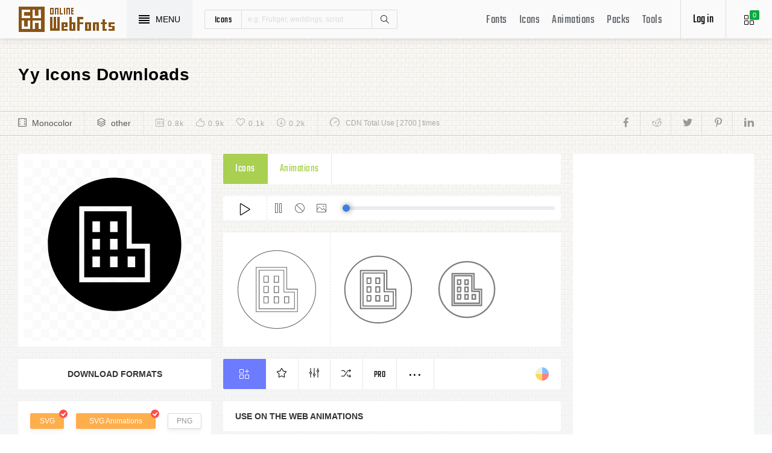

--- FILE ---
content_type: text/html; charset=UTF-8
request_url: https://www.onlinewebfonts.com/icon/192787
body_size: 8513
content:
<!doctype html>
<html>
<head>
<meta charset="utf-8">
<title>Yy Svg Png Icon Free Download (#192787) - OnlineWebFonts.COM</title>
<meta name="keywords" content="yy,yy,yy icon download,yy free icon,yy png,yy svg,yy eps,yy psd,yy cdr,(#192787)">
<meta http-equiv="X-UA-Compatible" content="IE=edge,chrome=1">
<meta http-equiv="Content-Language" content="en-us">
<meta name="viewport" content="width=device-width,initial-scale=1.0"/>
<meta http-equiv="Cache-Control" content="no-transform"/>
<meta property="og:title" content="Yy Svg Png Icon Free Download (#192787)" data-dynamic="true" />
<meta property="og:site_name" content="OnlineWebFonts" data-dynamic="true" />
<meta property="og:url" content="https://www.onlinewebfonts.com/icon/192787" />
<meta property="og:description" content="Yy Svg Png Icon Free Download (#192787)"  data-dynamic="true" />
<meta property="og:type" content="article" data-dynamic="true" />
<meta property="og:image" content="https://pic.onlinewebfonts.com/svg/img_192787.svg" />
<meta property="og:image:type" content="image/png" data-dynamic="true">
<meta property="og:image:width" content="512"  data-dynamic="true" />
<meta property="og:image:height" content="512"  data-dynamic="true" />
<link rel="preconnect" href="https://static.onlinewebfonts.com">
<link rel="preconnect" href="https://pic.onlinewebfonts.com">
<link rel="preload" href="https://static.onlinewebfonts.com/icon/icon/font/Teko.woff2" as="font" type="font/woff2" crossorigin>
<link rel="preload" href="https://static.onlinewebfonts.com/icon/icon/icons.woff2" as="font" type="font/woff2" crossorigin>
<link rel="preload" href="https://static.onlinewebfonts.com/icon/icon/oicons.woff2" as="font" type="font/woff2" crossorigin>
<link rel="shortcut icon" href="https://www.onlinewebfonts.com/favicon.ico"/>
<link href="https://static.onlinewebfonts.com/icon/css/public.css" rel="stylesheet" type="text/css">
<link href="https://static.onlinewebfonts.com/icon/css/index.css" rel="stylesheet" type="text/css">
<link href="https://static.onlinewebfonts.com/icon/css/mobile.css" rel="stylesheet" type="text/css">
<script src="https://static.onlinewebfonts.com/fonts/js/jquery.js" type="text/javascript"></script>
<script src="https://static.onlinewebfonts.com/icon/js/class.js" type="text/javascript"></script>
<script src="https://static.onlinewebfonts.com/icon/js/index.js" type="text/javascript"></script>
<script src="https://static.onlinewebfonts.com/icon/js/edit.js" type="text/javascript"></script>
</head>

<body>
<!-- header -->
<header id="header">
<h1 class="home"><a href="https://www.onlinewebfonts.com/icon">Svg Icons</a><div class="_a"></div></h1>
<button class="menu"><div><i></i><i></i><i></i><i></i></div><font>MENU</font></button>
<div class="search">
<button class="show" aria-label="Show search"><i class="i-magnifier"></i></button>
<form action="https://www.onlinewebfonts.com/icon/search" method="get" onSubmit="return This.onSubmit(this);">
  <button type="button" class="t">icons</button>
  <input name="type" type="hidden" value="icons">
  <input class="q" name="q" type="text" value="" placeholder="e.g. Frutiger, weddings, script">
  <button type="submit" class="i-magnifier">Search</button>
  <div class="u" Hide="1">
  <button type="button" data="icons" k="1">icons</button>
  <button type="button" data="packs">packs</button>
  </div>
</form>
</div>
<div class="collection">
<button class="i-grid" data-title="View your selected icons"><font data="icons">0</font></button>
</div>
<div class="login">
<button class="io">Log in</button></div>
<button class="i-layers" id="openmenu" aria-label="Open Menu"></button>
<nav id="nav">
<h2><a href="https://www.onlinewebfonts.com/fonts" target="_blank">Fonts</a></h2>
<h2><a href="https://www.onlinewebfonts.com/icon/svg_all">Icons</a></h2>
<h2><a href="https://www.onlinewebfonts.com/icon/animations">Animations</a></h2>
<h2><a href="https://www.onlinewebfonts.com/icon/packs">Packs</a></h2>
<h2><a href="https://www.onlinewebfonts.com/tools-svg-edit" data-title="Svg Edit Tools">Tools</a></h2>
</nav>
</header>
<!-- header -->
<nav id="menu">
<div class="head"><font>Classifications</font><button class="close" aria-label="Close"></button></div>
<a class="user" href="https://www.onlinewebfonts.com/login">Register / Log in</a><div class="nav">
<a href="https://www.onlinewebfonts.com/icon/svg_animals">Animals</a>
  <a href="https://www.onlinewebfonts.com/icon/svg_arrows">Arrows</a>
  <a href="https://www.onlinewebfonts.com/icon/svg_art">Art</a>
  <a href="https://www.onlinewebfonts.com/icon/svg_buildings">Buildings</a>
  <a href="https://www.onlinewebfonts.com/icon/svg_business">Business</a>
  <a href="https://www.onlinewebfonts.com/icon/svg_charts">Charts</a>
  <a href="https://www.onlinewebfonts.com/icon/svg_cinema">Cinema</a>
  <a href="https://www.onlinewebfonts.com/icon/svg_clothes">Clothes</a>
  <a href="https://www.onlinewebfonts.com/icon/svg_commerce">Commerce</a>
  <a href="https://www.onlinewebfonts.com/icon/svg_controls">Controls</a>
  <a href="https://www.onlinewebfonts.com/icon/svg_fashion">Fashion</a>
  <a href="https://www.onlinewebfonts.com/icon/svg_food">Food</a>
  <a href="https://www.onlinewebfonts.com/icon/svg_gestures">Gestures</a>
  <a href="https://www.onlinewebfonts.com/icon/svg_interface">Interface</a>
  <a href="https://www.onlinewebfonts.com/icon/svg_logo">Logo</a>
  <a href="https://www.onlinewebfonts.com/icon/svg_medical">Medical</a>
  <a href="https://www.onlinewebfonts.com/icon/svg_monuments">Monuments</a>
  <a href="https://www.onlinewebfonts.com/icon/svg_multimedia">Multimedia</a>
  <a href="https://www.onlinewebfonts.com/icon/svg_music">Music</a>
  <a href="https://www.onlinewebfonts.com/icon/svg_nature">Nature</a>
  <a href="https://www.onlinewebfonts.com/icon/svg_networking">Networking</a>
  <a href="https://www.onlinewebfonts.com/icon/svg_other">Other</a>
  <a href="https://www.onlinewebfonts.com/icon/svg_people">People</a>
  <a href="https://www.onlinewebfonts.com/icon/svg_shapes">Shapes</a>
  <a href="https://www.onlinewebfonts.com/icon/svg_signs">Signs</a>
  <a href="https://www.onlinewebfonts.com/icon/svg_social">Social</a>
  <a href="https://www.onlinewebfonts.com/icon/svg_sports">Sports</a>
  <a href="https://www.onlinewebfonts.com/icon/svg_technology">Technology</a>
  <a href="https://www.onlinewebfonts.com/icon/svg_tools">Tools</a>
  <a href="https://www.onlinewebfonts.com/icon/svg_transport">Transport</a>
  <a href="https://www.onlinewebfonts.com/icon/svg_utensils">Utensils</a>
  <a href="https://www.onlinewebfonts.com/icon/svg_weapons">Weapons</a>
  <a href="https://www.onlinewebfonts.com/icon/svg_weather">Weather</a>
  <a href="https://www.onlinewebfonts.com/icon/svg_web">Web</a>
  </div>
<div class="share"><button aria-label="Share facebook" data="facebook" class="e-facebook"></button><button aria-label="Share reddit" data="reddit" class="e-reddit"></button><button aria-label="Share twitter" data="twitter" class="e-twitter"></button><button aria-label="Share pinterest" data="pinterest" class="e-pinterest"></button><button aria-label="Share linkedin" data="linkedin" class="e-linkedin"></button></div></nav>
<!-- collection -->
<aside id="box" data="icons">
<div class="gr"><button class="close" data-title="Close"></button><i class="i-grid"></i><font>0</font></div>
<div class="title">
  <button data="animations">Animations</button>
  <button data="icons">Collections</button>
</div>
<div class="name">
<input type="text" value="Default"><button data="more" class="i-settings" data-title="Edit" aria-label="Edit Mode"></button>
<button data="save" data-title="Save Name" aria-label="Save"></button>
</div>
<div class="create">
<button class="add">Create</button>
</div>
<div class="empty">
<button class="i-cloud-upload" data-title="Upload SVG" aria-label="Upload"></button>
<div class="put"><input type="file" accept=".png,.svg"></div>
<div class="info"><font data="animations">Animation</font><font data="icons">Collections</font> is empty.<br>You have to select some icons.</div>
</div>
<!-- animations -->
<div class="animations" data="box" edit="0">
<div class="simg" data="li">
<div class="svg" data="img"></div>
<div class="control">
<button class="i-star" data-title="Favorites" data="favorites" aria-label="Favorite"></button>
<button class="i-eyeglasses" data-title="Canvas background" value="none" data="color" aria-label="Canvas"></button>
<button class="i-picture" data-title="Source image" data="source" aria-label="Source"></button>
<button class="i-equalizer" data-title="Edit Animations" data="edit" aria-label="Edit"></button>
<button class="i-control-play" data-title="Play" data="play" aria-label="Play"></button>
</div>
<div class="range"><div></div></div>
</div>
<ul>
<div class="editmode">
  <font>Edit Mode</font>
  <button class="i-close" data-title="Close" aria-label="Close"></button>
</div>
<li class="add"><input type="file" accept=".png,.svg">Upload<br>SVG</li>
</ul>
<div class="download">
  <div class="db">
  <button class="e-download" data="adownload">Downloads</button>
    <button class="i-speedometer" data-title="Update Cdn" data="animations">CDN</button>
</div>
</div>
</div>
<!-- animations -->
<!-- icons -->
<div class="icons" data="box" edit="0">
<ul>
<div class="editmode">
  <font>Edit Mode</font>
  <button class="i-close" data-title="Close" aria-label="Close"></button>
</div>
<li class="add"><input type="file" accept=".png,.svg">Upload<br>SVG</li>
</ul>
<div class="ads"><script async src="https://pagead2.googlesyndication.com/pagead/js/adsbygoogle.js?client=ca-pub-2876400707570643"
     crossorigin="anonymous"></script>
<!-- 300X250 -->
<ins class="adsbygoogle"
     style="display:block"
     data-ad-client="ca-pub-2876400707570643"
     data-ad-slot="3790471219"
     data-ad-format="auto"
     data-full-width-responsive="true"></ins>
<script>
     (adsbygoogle = window.adsbygoogle || []).push({});
</script></div>
<div class="download">
  <button class="e-download">Download Collections</button>
</div>
<div class="format" data-id="formats" download-type="box">
  <div class="fclose">×</div>
  <h3>Download :<br>Choose formats</h3>
  <div class="fs" data-id="choose">
  <input data-fd="iconfont" id="box_iconfont" type="checkbox" checked><label for="box_iconfont" data-title="Support monocolor icons">Iconfont</label>
  <input data-fd="sprite" id="box_sprite" type="checkbox" checked><label for="box_sprite" data-title="Support multicolor icons">Svg Sprite</label>
  <input data-fd="svg" id="box_svg" type="checkbox" checked><label for="box_svg">SVG</label>
  <input data-fd="png" id="box_png" type="checkbox"><label for="box_png">PNG</label>
  <input data-fd="pdf" id="box_pdf" type="checkbox" login="1"><label for="box_pdf">PDF</label>
  <input data-fd="eps" id="box_eps" type="checkbox" login="1"><label for="box_eps">EPS</label>
  <input data-fd="cdr" id="box_cdr" type="checkbox" login="1"><label for="box_cdr">CDR</label>
  <input data-fd="dxf" id="box_dxf" type="checkbox" login="1"><label for="box_dxf">DXF</label>
  <input data-fd="line" id="box_line" type="checkbox" login="1"><label for="box_line" data-title="Stroke Line icons">Line</label>
  </div>
  <div class="db">
  <button data="download">Downloads</button>
  <button data="iconfont" data-title="Update Cdn">CDN Font</button>
  <button data="sprite" data-title="Update Cdn">CDN Sprite</button>
  </div>
  <h4>Share</h4>
<div class="share"><button aria-label="Share facebook" data="facebook" class="e-facebook"></button><button aria-label="Share reddit" data="reddit" class="e-reddit"></button><button aria-label="Share twitter" data="twitter" class="e-twitter"></button><button aria-label="Share pinterest" data="pinterest" class="e-pinterest"></button><button aria-label="Share linkedin" data="linkedin" class="e-linkedin"></button></div>  <div class="size" Hide="1">
  <div class="sr">
    <input name="size" class="cbox" id="b_1" type="radio" value="100">
    <label for="b_1"></label>
    <font>100PX</font>
  </div><div class="sr">
    <input name="size" class="cbox" id="b_2" type="radio" checked value="300">
    <label for="b_2"></label>
    <font>300PX</font>
    </div><div class="sr">
    <input name="size" class="cbox" id="b_3" type="radio" value="600">
    <label for="b_3"></label>
    <font>600PX</font>
    </div><div class="sr">
    <input name="size" class="cbox" id="b_4" type="radio" value="900">
    <label for="b_4"></label>
    <font>900PX</font></div>
  <div class="mr"><font>More sizes : </font>
    <input name="more" onkeyup="value=value.replace(/[^0-9]+/g,'')" type="text" size="3" maxlength="3" value="0">
  </div>
  </div>
</div>
</div>
<!-- icons -->
</aside>
<!-- collection -->
<!--section-->
<section id="body">
<div id="view" auto="true">
<h2 data="title">Yy Icons Downloads</h2>
<div class="e">
    <div class="a"><i class="i-film"></i><a href="https://www.onlinewebfonts.com/icon/svg_all/monocolor">Monocolor</a></div>
    <div class="a"><i class="i-layers"></i><a href="https://www.onlinewebfonts.com/icon/svg_other">other</a></div>
    <div class="b">
    <div class="c"><i class="i-calendar"></i><font>0.8k</font></div>
    <div class="c"><i class="i-like"></i><font>0.9k</font></div>
    <div class="c"><i class="i-heart"></i><font>0.1k</font></div>
    <div class="c"><i class="i-arrow-down"></i><font>0.2k</font></div>
    </div>
    <div class="d"><i class="i-speedometer"></i>CDN Total Use [ 2700 ] times</div>
<div class="share"><button aria-label="Share facebook" data="facebook" class="e-facebook"></button><button aria-label="Share reddit" data="reddit" class="e-reddit"></button><button aria-label="Share twitter" data="twitter" class="e-twitter"></button><button aria-label="Share pinterest" data="pinterest" class="e-pinterest"></button><button aria-label="Share linkedin" data="linkedin" class="e-linkedin"></button></div>    </div>
<!-- left -->
<div class="left" get="view">
    <div class="formats" data-id="formats" download-type="view">
<div class="img" data="img" source="https://pic.onlinewebfonts.com/thumbnails/icons_192787.svg">
  <img width="240" height="240" src="https://pic.onlinewebfonts.com/thumbnails/icons_192787.svg" alt="Yy">
</div>
<div class="dt">Download Formats</div>
<div class="sa" data-id="choose">
  <input data-fd="svg" id="v_svg" type="checkbox" checked><label for="v_svg">SVG</label>
  <input data-fd="animations" id="v_animations" type="checkbox" checked><label for="v_animations">SVG Animations</label>
  <input data-fd="png" id="v_png" type="checkbox"><label for="v_png">PNG</label>
  <input data-fd="pdf" id="v_pdf" type="checkbox"><label for="v_pdf">PDF</label>
  <input data-fd="eps" id="v_eps" type="checkbox"><label for="v_eps">EPS</label>
  <input data-fd="cdr" id="v_cdr" type="checkbox"><label for="v_cdr">CDR</label>
  <input data-fd="psd" id="v_psd" type="checkbox"><label for="v_psd">PSD</label>
  <input data-fd="dxf" id="v_dxf" type="checkbox"><label for="v_dxf">DXF</label>
  <input data-fd="line" id="v_line" type="checkbox"><label for="v_line" data-title="Stroke Line icons">Line</label>
  <input data-fd="android" id="v_android" type="checkbox"><label for="v_android">Android</label>
  <input data-fd="ios" id="v_ios" type="checkbox"><label for="v_ios">IOS</label>
    </div>
<div class="size" data-title="Select png format to open it." e="0">
  <div class="sr">
    <input name="size" class="cbox" id="v_1" type="radio" value="100">
    <label for="v_1"></label>
    <font>100PX</font>
  </div><div class="sr">
    <input name="size" class="cbox" id="v_2" type="radio" value="300" checked>
    <label for="v_2"></label>
    <font>300PX</font>
    </div><div class="sr">
    <input name="size" class="cbox" id="v_3" type="radio" value="600">
    <label for="v_3"></label>
    <font>600PX</font>
    </div><div class="sr">
    <input name="size" class="cbox" id="v_4" type="radio" value="900">
    <label for="v_4"></label>
    <font>900PX</font></div>
  <div class="mr"><font>More sizes : </font>
    <input name="more" onkeyup="value=value.replace(/[^0-9]+/g,'')" type="text" size="3" maxlength="3" value="0">
  </div>
  </div>
  <div class="download">
  <button>downloads</button>
  </div>
  <div class="be" title="Base 64">
    <div class="t">B<br/>a<br/>s<br/>e</div>
    <div class="s">
<button class="px" data="16">16px</button>
<button class="px" data="32">32px</button>
<button class="px" data="64">64px</button>
<button class="px" data="128">128px</button>
<button class="px" data="56">256px</button>
<button class="px" data="512">512px</button>
<button class="px" data="1024">1024</button>
<button class="px" data="2048">2048</button>
    </div>
  </div>
    </div>

      <div class="os">
      <div class="type">
    <button data="icons" e="1">Icons</button>
    <button data="animations">Animations</button>
          </div>
    <div class="control"> 
  <button data="paly" class="i-control-play" data-title="Play Animations"></button>
<button data="pause" class="i-control-pause" data-title="Pause"></button>
<button data="stop" class="i-ban" data-title="Stop"></button>
    <button data="source" class="i-picture" data-title="Source image"></button>
<div class="range"><div></div></div>
    </div>
<div class="sim">
    <div class="l" data-title="Size : 140 x 140"><img data="GetImg" src="https://pic.onlinewebfonts.com/thumbnails/animations_192787.svg?width=2" width="140" height="140" alt="Yy"></div>
    <div class="l" data-title="Size : 120 x 120"><img data="GetImg" src="https://pic.onlinewebfonts.com/thumbnails/animations_192787.svg?width=4" width="120" height="120" alt="Yy"></div>
    <div class="l" data-title="Size : 100 x 100"><img data="GetImg" src="https://pic.onlinewebfonts.com/thumbnails/animations_192787.svg?width=6" width="100" height="100" alt="Yy"></div>
    <div class="l" data-title="Size : 80 x 80"><img data="GetImg" src="https://pic.onlinewebfonts.com/thumbnails/animations_192787.svg?width=8" width="80" height="80" alt="Yy"></div>
    <div class="l" data-title="Size : 60 x 60"><img data="GetImg" src="https://pic.onlinewebfonts.com/thumbnails/animations_192787.svg?width=10" width="60" height="60" alt="Yy"></div>
    <div class="l" data-title="Size : 40 x 40"><img data="GetImg" src="https://pic.onlinewebfonts.com/thumbnails/animations_192787.svg?width=12" width="40" height="40" alt="Yy"></div>
    <div class="l" data-title="Size : 20 x 20"><img data="GetImg" src="https://pic.onlinewebfonts.com/thumbnails/icons_192787.svg" width="20" height="20" alt="Yy"></div>
    </div>
<div class="base" packs="0">
<div class="i" box="icons" data="public" svg="192787" name="yy" type="public" packs="0"> 
      <button class="e-add-icon" data="add" data-title="Add to Collection"></button>
      <button class="i-star" data="favorites" data-title="Add to favorites"></button>
      <button class="i-equalizer" data="edit" data-title="Edit Icons"></button>
      <button class="i-shuffle" data="editanimations" data-title="Edit Animations"></button>
      <button class="pro" data="pro" data-title="Pro Editing">Pro</button>
      <button data="more" data-title="More"></button>
</div>
    <button class="color" data="color"></button>
    </div>
    <div class="dt">Use on the web Animations</div>
    <div class="web">
    <div class="i"><i>1</i><font>Use these in your website JavaScript </font></div>
    <div class="v" style="max-height: 150px;">
<pre>OnlineWebFonts_Com({
    'Id':'.div',
    'Data':__Animations['192787'],
}).Play();
</pre>
</div>
    <div class="i"><i>2</i><font>Use the icon class on "display:inline" elements: </font></div>
    <div class="v">
&lt;div class="div"&gt;&lt;/div&gt;
</div>
    </div>
      </div>
    </div>
<!-- left -->
<!-- right -->
<div class="right">
    <div class="ads"><script async src="https://pagead2.googlesyndication.com/pagead/js/adsbygoogle.js?client=ca-pub-2876400707570643"
     crossorigin="anonymous"></script>
<!-- 300x600 -->
<ins class="adsbygoogle"
     style="display:block"
     data-ad-client="ca-pub-2876400707570643"
     data-ad-slot="2275088417"
     data-ad-format="auto"
     data-full-width-responsive="true"></ins>
<script>
     (adsbygoogle = window.adsbygoogle || []).push({});
</script></div>
    <div class="tags">
    <div class="t">T<br/>A<br/>G</div>
<div class="x">
</div>
  </div>
    <div class="ml">
<a title="PNG to SVG" href="https://www.onlinewebfonts.com/icon/tools"><i class="i-cloud-upload"></i><font>Import Icons</font><span>free</span></a>
<a title="SVG Animations Tools" href="https://www.onlinewebfonts.com/icon/tools_animations"><i class="i-cloud-upload"></i><font>Import Animations</font><span>free</span></a>
    </div>
    </div>
<!-- right -->
<div class="imore">
  <b>More Yy Style icons</b>
  <div class="filter">
<button class="i-list" e="1" data="true"></button>
<button class="i-grid" data="false"></button>
</div>
  </div>
<ul id="icons" list="true" ads="false" data-id="ulicons">
<li packs="0">
<div class="img">
<a href="https://www.onlinewebfonts.com/icon/390728"><img src="https://pic.onlinewebfonts.com/thumbnails/icons_390728.svg" width="60" height="60" alt="yy"></a>
</div>
<div class="info">
<a href="https://www.onlinewebfonts.com/icon/390728">yy</a>
<div class="o">
     <i class="i-heart" data-title="Favorites"></i><font>114</font>
     <i class="i-eye" data-title="View"></i><font>464</font>
</div>
<div class="i" box="icons" data="public" svg="390728" name="yy" type="public" packs="0">
      <button class="e-add-icon" data="add" data-title="Add to Collection" aria-label="Add"></button>
      <button class="i-equalizer" data="edit" data-title="Edit Icons" aria-label="Edit"></button>
      <button data="favorites" class="i-star" data-title="Add to favorites" aria-label="Favorites"></button>
      <button class="e-download" data-title="Dwonloads" data="download" aria-label="Dwonloads"></button>
      <button data="more" data-title="More" aria-label="More"></button>
</div>
</div>
</li><li packs="0">
<div class="img">
<a href="https://www.onlinewebfonts.com/icon/276429"><img src="https://pic.onlinewebfonts.com/thumbnails/icons_276429.svg" width="60" height="60" alt="yy"></a>
</div>
<div class="info">
<a href="https://www.onlinewebfonts.com/icon/276429">yy</a>
<div class="o">
     <i class="i-heart" data-title="Favorites"></i><font>494</font>
     <i class="i-eye" data-title="View"></i><font>2239</font>
</div>
<div class="i" box="icons" data="public" svg="276429" name="yy" type="public" packs="0">
      <button class="e-add-icon" data="add" data-title="Add to Collection" aria-label="Add"></button>
      <button class="i-equalizer" data="edit" data-title="Edit Icons" aria-label="Edit"></button>
      <button data="favorites" class="i-star" data-title="Add to favorites" aria-label="Favorites"></button>
      <button class="e-download" data-title="Dwonloads" data="download" aria-label="Dwonloads"></button>
      <button data="more" data-title="More" aria-label="More"></button>
</div>
</div>
</li><li packs="0">
<div class="img">
<a href="https://www.onlinewebfonts.com/icon/96123"><img src="https://pic.onlinewebfonts.com/thumbnails/icons_96123.svg" width="60" height="60" alt="yy"></a>
</div>
<div class="info">
<a href="https://www.onlinewebfonts.com/icon/96123">yy</a>
<div class="o">
     <i class="i-heart" data-title="Favorites"></i><font>310</font>
     <i class="i-eye" data-title="View"></i><font>3899</font>
</div>
<div class="i" box="icons" data="public" svg="96123" name="yy" type="public" packs="0">
      <button class="e-add-icon" data="add" data-title="Add to Collection" aria-label="Add"></button>
      <button class="i-equalizer" data="edit" data-title="Edit Icons" aria-label="Edit"></button>
      <button data="favorites" class="i-star" data-title="Add to favorites" aria-label="Favorites"></button>
      <button class="e-download" data-title="Dwonloads" data="download" aria-label="Dwonloads"></button>
      <button data="more" data-title="More" aria-label="More"></button>
</div>
</div>
</li><li packs="0">
<div class="img">
<a href="https://www.onlinewebfonts.com/icon/196621"><img src="https://pic.onlinewebfonts.com/thumbnails/icons_196621.svg" width="60" height="60" alt="yy"></a>
</div>
<div class="info">
<a href="https://www.onlinewebfonts.com/icon/196621">yy</a>
<div class="o">
     <i class="i-heart" data-title="Favorites"></i><font>173</font>
     <i class="i-eye" data-title="View"></i><font>4271</font>
</div>
<div class="i" box="icons" data="public" svg="196621" name="yy" type="public" packs="0">
      <button class="e-add-icon" data="add" data-title="Add to Collection" aria-label="Add"></button>
      <button class="i-equalizer" data="edit" data-title="Edit Icons" aria-label="Edit"></button>
      <button data="favorites" class="i-star" data-title="Add to favorites" aria-label="Favorites"></button>
      <button class="e-download" data-title="Dwonloads" data="download" aria-label="Dwonloads"></button>
      <button data="more" data-title="More" aria-label="More"></button>
</div>
</div>
</li><li packs="0">
<div class="img">
<a href="https://www.onlinewebfonts.com/icon/192787"><img src="https://pic.onlinewebfonts.com/thumbnails/icons_192787.svg" width="60" height="60" alt="yy"></a>
</div>
<div class="info">
<a href="https://www.onlinewebfonts.com/icon/192787">yy</a>
<div class="o">
     <i class="i-heart" data-title="Favorites"></i><font>410</font>
     <i class="i-eye" data-title="View"></i><font>2694</font>
</div>
<div class="i" box="icons" data="public" svg="192787" name="yy" type="public" packs="0">
      <button class="e-add-icon" data="add" data-title="Add to Collection" aria-label="Add"></button>
      <button class="i-equalizer" data="edit" data-title="Edit Icons" aria-label="Edit"></button>
      <button data="favorites" class="i-star" data-title="Add to favorites" aria-label="Favorites"></button>
      <button class="e-download" data-title="Dwonloads" data="download" aria-label="Dwonloads"></button>
      <button data="more" data-title="More" aria-label="More"></button>
</div>
</div>
</li><li packs="0">
<div class="img">
<a href="https://www.onlinewebfonts.com/icon/370854"><img src="https://pic.onlinewebfonts.com/thumbnails/icons_370854.svg" width="60" height="60" alt="YY"></a>
</div>
<div class="info">
<a href="https://www.onlinewebfonts.com/icon/370854">YY</a>
<div class="o">
     <i class="i-heart" data-title="Favorites"></i><font>464</font>
     <i class="i-eye" data-title="View"></i><font>3877</font>
</div>
<div class="i" box="icons" data="public" svg="370854" name="YY" type="public" packs="0">
      <button class="e-add-icon" data="add" data-title="Add to Collection" aria-label="Add"></button>
      <button class="i-equalizer" data="edit" data-title="Edit Icons" aria-label="Edit"></button>
      <button data="favorites" class="i-star" data-title="Add to favorites" aria-label="Favorites"></button>
      <button class="e-download" data-title="Dwonloads" data="download" aria-label="Dwonloads"></button>
      <button data="more" data-title="More" aria-label="More"></button>
</div>
</div>
</li><li packs="0">
<div class="img">
<a href="https://www.onlinewebfonts.com/icon/369273"><img src="https://pic.onlinewebfonts.com/thumbnails/icons_369273.svg" width="60" height="60" alt="YY"></a>
</div>
<div class="info">
<a href="https://www.onlinewebfonts.com/icon/369273">YY</a>
<div class="o">
     <i class="i-heart" data-title="Favorites"></i><font>327</font>
     <i class="i-eye" data-title="View"></i><font>2713</font>
</div>
<div class="i" box="icons" data="public" svg="369273" name="YY" type="public" packs="0">
      <button class="e-add-icon" data="add" data-title="Add to Collection" aria-label="Add"></button>
      <button class="i-equalizer" data="edit" data-title="Edit Icons" aria-label="Edit"></button>
      <button data="favorites" class="i-star" data-title="Add to favorites" aria-label="Favorites"></button>
      <button class="e-download" data-title="Dwonloads" data="download" aria-label="Dwonloads"></button>
      <button data="more" data-title="More" aria-label="More"></button>
</div>
</div>
</li><li packs="0">
<div class="img">
<a href="https://www.onlinewebfonts.com/icon/369271"><img src="https://pic.onlinewebfonts.com/thumbnails/icons_369271.svg" width="60" height="60" alt="YY"></a>
</div>
<div class="info">
<a href="https://www.onlinewebfonts.com/icon/369271">YY</a>
<div class="o">
     <i class="i-heart" data-title="Favorites"></i><font>290</font>
     <i class="i-eye" data-title="View"></i><font>2916</font>
</div>
<div class="i" box="icons" data="public" svg="369271" name="YY" type="public" packs="0">
      <button class="e-add-icon" data="add" data-title="Add to Collection" aria-label="Add"></button>
      <button class="i-equalizer" data="edit" data-title="Edit Icons" aria-label="Edit"></button>
      <button data="favorites" class="i-star" data-title="Add to favorites" aria-label="Favorites"></button>
      <button class="e-download" data-title="Dwonloads" data="download" aria-label="Dwonloads"></button>
      <button data="more" data-title="More" aria-label="More"></button>
</div>
</div>
</li><li packs="0">
<div class="img">
<a href="https://www.onlinewebfonts.com/icon/134471"><img src="https://pic.onlinewebfonts.com/thumbnails/icons_134471.svg" width="60" height="60" alt="yy"></a>
</div>
<div class="info">
<a href="https://www.onlinewebfonts.com/icon/134471">yy</a>
<div class="o">
     <i class="i-heart" data-title="Favorites"></i><font>242</font>
     <i class="i-eye" data-title="View"></i><font>3347</font>
</div>
<div class="i" box="icons" data="public" svg="134471" name="yy" type="public" packs="0">
      <button class="e-add-icon" data="add" data-title="Add to Collection" aria-label="Add"></button>
      <button class="i-equalizer" data="edit" data-title="Edit Icons" aria-label="Edit"></button>
      <button data="favorites" class="i-star" data-title="Add to favorites" aria-label="Favorites"></button>
      <button class="e-download" data-title="Dwonloads" data="download" aria-label="Dwonloads"></button>
      <button data="more" data-title="More" aria-label="More"></button>
</div>
</div>
</li><li packs="0">
<div class="img">
<a href="https://www.onlinewebfonts.com/icon/188588"><img src="https://pic.onlinewebfonts.com/thumbnails/icons_188588.svg" width="60" height="60" alt="YY"></a>
</div>
<div class="info">
<a href="https://www.onlinewebfonts.com/icon/188588">YY</a>
<div class="o">
     <i class="i-heart" data-title="Favorites"></i><font>163</font>
     <i class="i-eye" data-title="View"></i><font>3378</font>
</div>
<div class="i" box="icons" data="public" svg="188588" name="YY" type="public" packs="0">
      <button class="e-add-icon" data="add" data-title="Add to Collection" aria-label="Add"></button>
      <button class="i-equalizer" data="edit" data-title="Edit Icons" aria-label="Edit"></button>
      <button data="favorites" class="i-star" data-title="Add to favorites" aria-label="Favorites"></button>
      <button class="e-download" data-title="Dwonloads" data="download" aria-label="Dwonloads"></button>
      <button data="more" data-title="More" aria-label="More"></button>
</div>
</div>
</li></ul>
<div class="more">
<div class="bt">Best Matching Fonts<a title="web Fonts" class="i-share-alt" href="https://www.onlinewebfonts.com/fonts"></a></div>
</div>
<ul id="fonts">
<li><a href="https://www.onlinewebfonts.com/download/0412b8d1d052ac94e3b5f2a64e73a60d" target="_blank"><div class="img"><img src="https://pic.onlinewebfonts.com/image/0412b8d1d052ac94e3b5f2a64e73a60d.jpg" width="60" height="60" alt="Keetano ATL My Gangsta"></div><font>Keetano ATL My Gangsta</font></a></li><li><a href="https://www.onlinewebfonts.com/download/16aa1510ff9dbeb82c636c00890523e6" target="_blank"><div class="img"><img src="https://pic.onlinewebfonts.com/image/16aa1510ff9dbeb82c636c00890523e6.jpg" width="60" height="60" alt="Styling W00 Bold Italic"></div><font>Styling W00 Bold Italic</font></a></li><li><a href="https://www.onlinewebfonts.com/download/17b519d07aa3b27969858ddf2122645d" target="_blank"><div class="img"><img src="https://pic.onlinewebfonts.com/image/17b519d07aa3b27969858ddf2122645d.jpg" width="60" height="60" alt="LetterSetA-Regular"></div><font>LetterSetA-Regular</font></a></li><li><a href="https://www.onlinewebfonts.com/download/1848768222c552d51224da84ecf4c242" target="_blank"><div class="img"><img src="https://pic.onlinewebfonts.com/image/1848768222c552d51224da84ecf4c242.jpg" width="60" height="60" alt="Galderglynn Esquire W00 Black"></div><font>Galderglynn Esquire W00 Black</font></a></li><li><a href="https://www.onlinewebfonts.com/download/22f9a8d4d701d055d41597995e702970" target="_blank"><div class="img"><img src="https://pic.onlinewebfonts.com/image/22f9a8d4d701d055d41597995e702970.jpg" width="60" height="60" alt="Midtown Tessie NF W00 Regular"></div><font>Midtown Tessie NF W00 Regular</font></a></li><li><a href="https://www.onlinewebfonts.com/download/249074cbd2957a8dab7051da97e19eb7" target="_blank"><div class="img"><img src="https://pic.onlinewebfonts.com/image/249074cbd2957a8dab7051da97e19eb7.jpg" width="60" height="60" alt="ITC Angryhog W01 Regular"></div><font>ITC Angryhog W01 Regular</font></a></li><li><a href="https://www.onlinewebfonts.com/download/254a5acd12b5815d2007c5e336b1448b" target="_blank"><div class="img"><img src="https://pic.onlinewebfonts.com/image/254a5acd12b5815d2007c5e336b1448b.jpg" width="60" height="60" alt="Weekend Warrior"></div><font>Weekend Warrior</font></a></li><li><a href="https://www.onlinewebfonts.com/download/31f51f775b60cebffd7213c69ebb0c03" target="_blank"><div class="img"><img src="https://pic.onlinewebfonts.com/image/31f51f775b60cebffd7213c69ebb0c03.jpg" width="60" height="60" alt="Nero D'Avola"></div><font>Nero D'Avola</font></a></li><li><a href="https://www.onlinewebfonts.com/download/3acf92b21765c686c1bf6a7ce10eefea" target="_blank"><div class="img"><img src="https://pic.onlinewebfonts.com/image/3acf92b21765c686c1bf6a7ce10eefea.jpg" width="60" height="60" alt="Homer W01 Regular"></div><font>Homer W01 Regular</font></a></li><li><a href="https://www.onlinewebfonts.com/download/3f6c743cc578419303081eb1bab1b94d" target="_blank"><div class="img"><img src="https://pic.onlinewebfonts.com/image/3f6c743cc578419303081eb1bab1b94d.jpg" width="60" height="60" alt="STRING AND WIRE"></div><font>STRING AND WIRE</font></a></li><li><a href="https://www.onlinewebfonts.com/download/41bb12094883c4811523310ecb5e0195" target="_blank"><div class="img"><img src="https://pic.onlinewebfonts.com/image/41bb12094883c4811523310ecb5e0195.jpg" width="60" height="60" alt="Priva W01 Four Italic"></div><font>Priva W01 Four Italic</font></a></li><li><a href="https://www.onlinewebfonts.com/download/439a001f17a6c04bfba14f4bebc4b0ee" target="_blank"><div class="img"><img src="https://pic.onlinewebfonts.com/image/439a001f17a6c04bfba14f4bebc4b0ee.jpg" width="60" height="60" alt="Joufflou NF W01 Regular"></div><font>Joufflou NF W01 Regular</font></a></li><li><a href="https://www.onlinewebfonts.com/download/542cae40ead6ec18aa2e87d126784960" target="_blank"><div class="img"><img src="https://pic.onlinewebfonts.com/image/542cae40ead6ec18aa2e87d126784960.jpg" width="60" height="60" alt="Just Die Already Black Italic"></div><font>Just Die Already Black Italic</font></a></li><li><a href="https://www.onlinewebfonts.com/download/544d99d41ede91f8f546d7936553226c" target="_blank"><div class="img"><img src="https://pic.onlinewebfonts.com/image/544d99d41ede91f8f546d7936553226c.jpg" width="60" height="60" alt="Queenie Beebie"></div><font>Queenie Beebie</font></a></li><li><a href="https://www.onlinewebfonts.com/download/5570a4e545b62a84f60f7597ba024ccd" target="_blank"><div class="img"><img src="https://pic.onlinewebfonts.com/image/5570a4e545b62a84f60f7597ba024ccd.jpg" width="60" height="60" alt="Dharma Gothic E W01 ExBold"></div><font>Dharma Gothic E W01 ExBold</font></a></li><li><a href="https://www.onlinewebfonts.com/download/59a6af1ccb6db72dbca405475e46c211" target="_blank"><div class="img"><img src="https://pic.onlinewebfonts.com/image/59a6af1ccb6db72dbca405475e46c211.jpg" width="60" height="60" alt="EgoisticaRegularItalic W00 Rg"></div><font>EgoisticaRegularItalic W00 Rg</font></a></li><li><a href="https://www.onlinewebfonts.com/download/5e74a6da1922b32818872eb7474ea896" target="_blank"><div class="img"><img src="https://pic.onlinewebfonts.com/image/5e74a6da1922b32818872eb7474ea896.jpg" width="60" height="60" alt="Homemade Apple"></div><font>Homemade Apple</font></a></li><li><a href="https://www.onlinewebfonts.com/download/77fc780b44471049c90b311165e75db0" target="_blank"><div class="img"><img src="https://pic.onlinewebfonts.com/image/77fc780b44471049c90b311165e75db0.jpg" width="60" height="60" alt="Decima Plus W01 Regular"></div><font>Decima Plus W01 Regular</font></a></li><li><a href="https://www.onlinewebfonts.com/download/892d9aa2c738bb7aeb97c41e6f1329e6" target="_blank"><div class="img"><img src="https://pic.onlinewebfonts.com/image/892d9aa2c738bb7aeb97c41e6f1329e6.jpg" width="60" height="60" alt="Drexler W00 Regular"></div><font>Drexler W00 Regular</font></a></li><li><a href="https://www.onlinewebfonts.com/download/903081c8a830137e7f57aa15c5565968" target="_blank"><div class="img"><img src="https://pic.onlinewebfonts.com/image/903081c8a830137e7f57aa15c5565968.jpg" width="60" height="60" alt="Bamberforth W01 Bold"></div><font>Bamberforth W01 Bold</font></a></li><li><a href="https://www.onlinewebfonts.com/download/a7493b317f7ac284253022cfb7ee9051" target="_blank"><div class="img"><img src="https://pic.onlinewebfonts.com/image/a7493b317f7ac284253022cfb7ee9051.jpg" width="60" height="60" alt="CREALAB W00 Black"></div><font>CREALAB W00 Black</font></a></li><li><a href="https://www.onlinewebfonts.com/download/aa4ebf7598fc9e9c0994b01376af5974" target="_blank"><div class="img"><img src="https://pic.onlinewebfonts.com/image/aa4ebf7598fc9e9c0994b01376af5974.jpg" width="60" height="60" alt="Leitura Headline W01 Serif"></div><font>Leitura Headline W01 Serif</font></a></li><li><a href="https://www.onlinewebfonts.com/download/af2c7771c12ed9996aea3a40898b9b6b" target="_blank"><div class="img"><img src="https://pic.onlinewebfonts.com/image/af2c7771c12ed9996aea3a40898b9b6b.jpg" width="60" height="60" alt="ITC Woodland W01 Demi"></div><font>ITC Woodland W01 Demi</font></a></li><li><a href="https://www.onlinewebfonts.com/download/b7f63dcd8c075b978bef2129784d39ff" target="_blank"><div class="img"><img src="https://pic.onlinewebfonts.com/image/b7f63dcd8c075b978bef2129784d39ff.jpg" width="60" height="60" alt="Rationale"></div><font>Rationale</font></a></li><li><a href="https://www.onlinewebfonts.com/download/d0107061125e9c80269068532285c980" target="_blank"><div class="img"><img src="https://pic.onlinewebfonts.com/image/d0107061125e9c80269068532285c980.jpg" width="60" height="60" alt="AthabascaEb-Regular"></div><font>AthabascaEb-Regular</font></a></li><li><a href="https://www.onlinewebfonts.com/download/d4acc4820ba52f4f02080b42759a0bd0" target="_blank"><div class="img"><img src="https://pic.onlinewebfonts.com/image/d4acc4820ba52f4f02080b42759a0bd0.jpg" width="60" height="60" alt="Supria Sans W01 Cd Black Obl"></div><font>Supria Sans W01 Cd Black Obl</font></a></li><li><a href="https://www.onlinewebfonts.com/download/eb8502c67f557cdb7ba7b872175ca851" target="_blank"><div class="img"><img src="https://pic.onlinewebfonts.com/image/eb8502c67f557cdb7ba7b872175ca851.jpg" width="60" height="60" alt="Story Choice Sans Serif Light Italic"></div><font>Story Choice Sans Serif Light Italic</font></a></li><li><a href="https://www.onlinewebfonts.com/download/ee7123071958098575ee8d9321be298a" target="_blank"><div class="img"><img src="https://pic.onlinewebfonts.com/image/ee7123071958098575ee8d9321be298a.jpg" width="60" height="60" alt="Sunburst East LT W01 Heavy"></div><font>Sunburst East LT W01 Heavy</font></a></li><li><a href="https://www.onlinewebfonts.com/download/f4e736e8c68bbdec51691511a4eabc8c" target="_blank"><div class="img"><img src="https://pic.onlinewebfonts.com/image/f4e736e8c68bbdec51691511a4eabc8c.jpg" width="60" height="60" alt="Affluent Demibold"></div><font>Affluent Demibold</font></a></li><li><a href="https://www.onlinewebfonts.com/download/f751cd626e5ebb5c76ed3cb6fcbb3393" target="_blank"><div class="img"><img src="https://pic.onlinewebfonts.com/image/f751cd626e5ebb5c76ed3cb6fcbb3393.jpg" width="60" height="60" alt="HONEYCOMBED V1"></div><font>HONEYCOMBED V1</font></a></li><li><a href="https://www.onlinewebfonts.com/download/fa06f8bd538001cac65755865f026260" target="_blank"><div class="img"><img src="https://pic.onlinewebfonts.com/image/fa06f8bd538001cac65755865f026260.jpg" width="60" height="60" alt="StylingAlt W00 Bold Italic"></div><font>StylingAlt W00 Bold Italic</font></a></li><li><a href="https://www.onlinewebfonts.com/download/fdf6f8f0bd424bbba6d01cf76f6376da" target="_blank"><div class="img"><img src="https://pic.onlinewebfonts.com/image/fdf6f8f0bd424bbba6d01cf76f6376da.jpg" width="60" height="60" alt="Speedometer W01 300I"></div><font>Speedometer W01 300I</font></a></li></ul>
</div>
</section>
<!--section-->
<!-- footer -->
<footer id="footer">
  <div auto="true">
<div class="head">
    <div class="logo"></div>
    <div class="a">
    <a href="https://www.onlinewebfonts.com/fonts">Web Fonts</a><font>|</font><a href="https://www.onlinewebfonts.com/icon">Free Icons</a><font>|</font><a href="https://www.onlinewebfonts.com/icon/free">Tags</a><font>|</font><a href="https://www.onlinewebfonts.com/icon/svg_web">Web Icons</a><font>|</font><a href="https://www.onlinewebfonts.com/icon/svg_logo">logo Icons</a><font>|</font><a href="https://www.onlinewebfonts.com/icon/svg_music">Music Icons</a><font>|</font><a href="https://www.onlinewebfonts.com/recent">Best Matching Fonts</a>    </div>
  </div>
  <div class="webinfo">
    <div class="about">
    <div class="t">About Us</div>
    <p>OnlineWebFonts.COM is Internet most popular font online download website,offers more than 8,000,000 desktop and Web font products for you to preview and download.</p>
    </div>
    <div class="link">
      <div class="t">Resource Links</div>
    <a href="https://www.onlinewebfonts.com/icon/tools">PNG to SVG</a><a href="https://www.onlinewebfonts.com/tools-svg-edit">Svg Edit Tools</a><a href="https://www.onlinewebfonts.com/ttf-converter">TTF Converter</a><a href="https://www.onlinewebfonts.com/tools">Fonts Converter</a><a href="https://www.onlinewebfonts.com/icon/tools_animations">Animations Tools</a><a href="https://www.onlinewebfonts.com/icon/animations">Svg Animations</a><a href="https://www.onlinewebfonts.com/icon/svg_animals/animations">Animals Icons</a><a href="https://www.onlinewebfonts.com/icon/svg_arrows/animations">Arrows Icons</a><a href="https://www.onlinewebfonts.com/icon/svg_weather/animations">Weather Icons</a><a href="https://www.onlinewebfonts.com/icon/svg_people/animations">People Icons</a><a href="https://www.onlinewebfonts.com/icon/svg_networking/animations">Network Icons</a><a href="https://www.onlinewebfonts.com/icon/svg_cinema/animations">Cinema Icons</a><a href="https://www.onlinewebfonts.com/icon/svg_utensils/animations">Utensils Icons</a><a href="https://www.onlinewebfonts.com/icon/svg_shapes/animations">Shapes Icons</a><a href="https://developers.google.com/fonts/docs/material_icons" target="_blank" rel="nofollow">Icons Api</a><a href="https://www.onlinewebfonts.com/login">Member Login</a><a href="https://www.onlinewebfonts.com/register">Create account</a><a href="https://www.onlinewebfonts.com/reset">Recover password</a><a href="https://www.onlinewebfonts.com/privacy">Privacy Policy</a>    <a href="javascript:__tcfapi('openunic')">Cookies settings</a>
    </div>
    <div class="subscribe">
    <div class="t">Email Subscribe</div>
    <div class="q">Keep me up to date with content, updates, and offers from Fonts. the E-Mail edition.</div>
    <form method="get">
    <input name="email" type="email" value="" placeholder="Email Address"/>
    <button aria-label="Subscribe">Submit</button>
    </form>
    </div>
  </div>
  <div class="foot">
  <div class="t">Designed by OnlineWebFonts and Powered by WordPress <br/>2015 - 2025 - Icon All Free</div>
<div class="share"><button aria-label="Share facebook" data="facebook" class="e-facebook"></button><button aria-label="Share reddit" data="reddit" class="e-reddit"></button><button aria-label="Share twitter" data="twitter" class="e-twitter"></button><button aria-label="Share pinterest" data="pinterest" class="e-pinterest"></button><button aria-label="Share linkedin" data="linkedin" class="e-linkedin"></button></div>  </div>
  </div>
</footer>
<script async src="https://www.googletagmanager.com/gtag/js?id=G-X5G10XM1T1"></script>
<script>
  window.dataLayer = window.dataLayer || [];
  function gtag(){dataLayer.push(arguments);}
  gtag('js', new Date());
  gtag('config', 'G-X5G10XM1T1');
</script>
</body>
</html> 


--- FILE ---
content_type: text/html; charset=utf-8
request_url: https://www.google.com/recaptcha/api2/aframe
body_size: 268
content:
<!DOCTYPE HTML><html><head><meta http-equiv="content-type" content="text/html; charset=UTF-8"></head><body><script nonce="KkkGlAjlXxPsj5s5riTwlQ">/** Anti-fraud and anti-abuse applications only. See google.com/recaptcha */ try{var clients={'sodar':'https://pagead2.googlesyndication.com/pagead/sodar?'};window.addEventListener("message",function(a){try{if(a.source===window.parent){var b=JSON.parse(a.data);var c=clients[b['id']];if(c){var d=document.createElement('img');d.src=c+b['params']+'&rc='+(localStorage.getItem("rc::a")?sessionStorage.getItem("rc::b"):"");window.document.body.appendChild(d);sessionStorage.setItem("rc::e",parseInt(sessionStorage.getItem("rc::e")||0)+1);localStorage.setItem("rc::h",'1767130147534');}}}catch(b){}});window.parent.postMessage("_grecaptcha_ready", "*");}catch(b){}</script></body></html>

--- FILE ---
content_type: image/svg+xml
request_url: https://pic.onlinewebfonts.com/thumbnails/animations_192787.svg?width=8
body_size: 1006
content:
<?xml version="1.0" encoding="utf-8"?>
<!-- Svg Vector Icons : http://www.onlinewebfonts.com/icon -->
<!DOCTYPE svg PUBLIC "-//W3C//DTD SVG 1.1//EN" "http://www.w3.org/Graphics/SVG/1.1/DTD/svg11.dtd">
<svg version="1.1" xmlns="http://www.w3.org/2000/svg" xmlns:xlink="http://www.w3.org/1999/xlink" x="0px" y="0px" viewBox="0 0 256 256" enable-background="new 0 0 256 256" xml:space="preserve">
<metadata> Svg Vector Icons : http://www.onlinewebfonts.com/icon </metadata>
<g><g><path stroke-width="8" fill-opacity="0" stroke="#000000"  d="M149.4,69.6H74.3v116.7h107.3v-50.6h-32.2L149.4,69.6L149.4,69.6z M151.1,149.7h13.3v18.9h-13.3V149.7z M102.2,168.6H88.8v-18.9h13.3V168.6z M102.2,137.4H88.8v-18.9h13.3V137.4z M102.2,106.3H88.8V87.4h13.3V106.3z M133.3,168.6h-13.3v-18.9h13.3V168.6z M133.3,137.4h-13.3v-18.9h13.3V137.4z M133.3,106.3h-13.3V87.4h13.3V106.3z"/><path stroke-width="8" fill-opacity="0" stroke="#000000"  d="M128,10C62.8,10,10,62.8,10,128c0,65.2,52.8,118,118,118c65.2,0,118-52.8,118-118C246,62.8,193.2,10,128,10z M190.6,195.3H65.5V60.7h92.8v66.2h32.2L190.6,195.3L190.6,195.3z"/></g></g>
</svg>

--- FILE ---
content_type: image/svg+xml
request_url: https://pic.onlinewebfonts.com/thumbnails/icons_369273.svg
body_size: 1279
content:
<?xml version="1.0" encoding="utf-8"?>
<!-- Svg Vector Icons : http://www.onlinewebfonts.com/icon -->
<!DOCTYPE svg PUBLIC "-//W3C//DTD SVG 1.1//EN" "http://www.w3.org/Graphics/SVG/1.1/DTD/svg11.dtd">
<svg version="1.1" xmlns="http://www.w3.org/2000/svg" xmlns:xlink="http://www.w3.org/1999/xlink" x="0px" y="0px" viewBox="0 0 256 256" enable-background="new 0 0 256 256" xml:space="preserve">
<metadata> Svg Vector Icons : http://www.onlinewebfonts.com/icon </metadata>
<g><g><path fill="#000000" d="M128,10C62.8,10,10,62.8,10,128c0,65.2,52.8,118,118,118c65.2,0,118-52.8,118-118C246,62.8,193.2,10,128,10z M175.6,190.4c-12.4-2.6-23.9,11.5-31.1,13.2c-1.2,1.4-1.9,2.3-1.9,2.3s-9,3.4-15.6,0.9c-3.6-4.5-4.1-5.7-4.1-5.7l-8.8-0.3l-4.3,6c0,0-12,2.6-15.5-0.9c-7-4.6-12.3-17.4-13.4-20.1c-0.4-0.3-0.6-0.5-0.6-0.5c-2-2.5-1.1-12-0.4-17.8c-2,2.2-4.8,4.4-7.4,3.3c-4.6-2-0.8-11.9,0.1-13c2-4.8,9.2-10.6,11.4-12.3l-0.1-1.4c-11-2.7-21.9-7.4-24.8-16.1c-6.3-19,1.1-31,1.1-31s-10.4-21.3-1.4-37.2c18-4.3,34,5.7,34,5.7s3-1.5,8.1-2.9l0,0c0,0,6.8-8.7,15.8-8.1c9,0.6,11.1-6.4,11.1-6.4s3.3,5.6,0,9.8c2.8-0.5,5.2-0.4,7.3-3.9c1.4,2.5,1.2,5.5-0.2,8.2c3.2,0.8,6.4,1.9,9.7,3.3c11.5-7.5,26.7-9,34.5-4.6c7.2,20.2-2.6,36.1-2.6,36.1s6.5,16.6,1.4,31.2c-2.9,8.3-13.2,13.3-25.1,16.1l0,0.4c0.7,0.6,4.9,4,8.5,8.3c3.9-2.9,13.8-9.5,24.9-8.9c14.2,0.7,27.2,7.7,26.4,25C212,186.6,189.1,193.2,175.6,190.4z"/></g></g>
</svg>

--- FILE ---
content_type: image/svg+xml
request_url: https://pic.onlinewebfonts.com/thumbnails/animations_192787.svg?width=2
body_size: 1006
content:
<?xml version="1.0" encoding="utf-8"?>
<!-- Svg Vector Icons : http://www.onlinewebfonts.com/icon -->
<!DOCTYPE svg PUBLIC "-//W3C//DTD SVG 1.1//EN" "http://www.w3.org/Graphics/SVG/1.1/DTD/svg11.dtd">
<svg version="1.1" xmlns="http://www.w3.org/2000/svg" xmlns:xlink="http://www.w3.org/1999/xlink" x="0px" y="0px" viewBox="0 0 256 256" enable-background="new 0 0 256 256" xml:space="preserve">
<metadata> Svg Vector Icons : http://www.onlinewebfonts.com/icon </metadata>
<g><g><path stroke-width="2" fill-opacity="0" stroke="#000000"  d="M149.4,69.6H74.3v116.7h107.3v-50.6h-32.2L149.4,69.6L149.4,69.6z M151.1,149.7h13.3v18.9h-13.3V149.7z M102.2,168.6H88.8v-18.9h13.3V168.6z M102.2,137.4H88.8v-18.9h13.3V137.4z M102.2,106.3H88.8V87.4h13.3V106.3z M133.3,168.6h-13.3v-18.9h13.3V168.6z M133.3,137.4h-13.3v-18.9h13.3V137.4z M133.3,106.3h-13.3V87.4h13.3V106.3z"/><path stroke-width="2" fill-opacity="0" stroke="#000000"  d="M128,10C62.8,10,10,62.8,10,128c0,65.2,52.8,118,118,118c65.2,0,118-52.8,118-118C246,62.8,193.2,10,128,10z M190.6,195.3H65.5V60.7h92.8v66.2h32.2L190.6,195.3L190.6,195.3z"/></g></g>
</svg>

--- FILE ---
content_type: image/svg+xml
request_url: https://pic.onlinewebfonts.com/thumbnails/icons_390728.svg
body_size: 2923
content:
<?xml version="1.0" encoding="utf-8"?>
<!-- Svg Vector Icons : http://www.onlinewebfonts.com/icon -->
<!DOCTYPE svg PUBLIC "-//W3C//DTD SVG 1.1//EN" "http://www.w3.org/Graphics/SVG/1.1/DTD/svg11.dtd">
<svg version="1.1" xmlns="http://www.w3.org/2000/svg" xmlns:xlink="http://www.w3.org/1999/xlink" x="0px" y="0px" viewBox="0 0 256 256" enable-background="new 0 0 256 256" xml:space="preserve">
<metadata> Svg Vector Icons : http://www.onlinewebfonts.com/icon </metadata>
<g><g><path fill="#000000" d="M192.4,67l-5.5-5.5l5.5-5.5l5.5,5.5L192.4,67z"/><path fill="#000000" d="M192.4,68.3c-0.3,0-0.7-0.1-0.9-0.4l-5.5-5.5c-0.5-0.5-0.5-1.3,0-1.8l5.5-5.5c0.5-0.5,1.3-0.5,1.8,0l5.5,5.5c0.5,0.5,0.5,1.3,0,1.8l-5.5,5.5C193,68.2,192.7,68.3,192.4,68.3z M188.7,61.5l3.7,3.7l3.7-3.7l-3.7-3.7L188.7,61.5z"/><path fill="#000000" d="M216.6,122.6h7.8v7.8h-7.8V122.6z"/><path fill="#000000" d="M224.4,131.7h-7.8c-0.7,0-1.3-0.6-1.3-1.3v-7.8c0-0.7,0.6-1.3,1.3-1.3h7.8c0.7,0,1.3,0.6,1.3,1.3v7.8C225.7,131.1,225.1,131.7,224.4,131.7z M217.9,129.1h5.2v-5.2h-5.2L217.9,129.1L217.9,129.1z"/><path fill="#000000" d="M189,192.3l5.5-5.5l5.5,5.5l-5.5,5.5L189,192.3z"/><path fill="#000000" d="M194.5,199.2c-0.3,0-0.7-0.1-0.9-0.4l-5.5-5.5c-0.5-0.5-0.5-1.3,0-1.8l5.5-5.5c0.5-0.5,1.3-0.5,1.8,0l5.5,5.5c0.2,0.2,0.4,0.6,0.4,0.9c0,0.3-0.1,0.7-0.4,0.9l-5.5,5.5C195.2,199,194.8,199.2,194.5,199.2z M190.8,192.3l3.7,3.7l3.7-3.7l-3.7-3.7L190.8,192.3z"/><path fill="#000000" d="M125.6,216.6h7.8v7.8h-7.8V216.6z"/><path fill="#000000" d="M133.4,225.7h-7.8c-0.7,0-1.3-0.6-1.3-1.3v-7.8c0-0.7,0.6-1.3,1.3-1.3h7.8c0.7,0,1.3,0.6,1.3,1.3v7.8C134.7,225.1,134.1,225.7,133.4,225.7z M126.9,223.1h5.2v-5.2h-5.2V223.1z"/><path fill="#000000" d="M63.6,189l5.5,5.5l-5.5,5.5l-5.5-5.5L63.6,189z"/><path fill="#000000" d="M63.6,201.3c-0.3,0-0.7-0.1-0.9-0.4l-5.5-5.5c-0.5-0.5-0.5-1.3,0-1.8l5.5-5.5c0.5-0.5,1.3-0.5,1.8,0l5.5,5.5c0.5,0.5,0.5,1.3,0,1.8l-5.5,5.5C64.3,201.2,64,201.3,63.6,201.3z M60,194.5l3.7,3.7l3.7-3.7l-3.7-3.7L60,194.5z"/><path fill="#000000" d="M67,63.6l-5.5,5.5L56,63.6l5.5-5.5L67,63.6z"/><path fill="#000000" d="M61.5,70.4c-0.3,0-0.7-0.1-0.9-0.4l-5.5-5.5c-0.2-0.2-0.4-0.6-0.4-0.9c0-0.3,0.1-0.7,0.4-0.9l5.5-5.5c0.5-0.5,1.3-0.5,1.8,0l5.5,5.5c0.2,0.2,0.4,0.6,0.4,0.9c0,0.3-0.1,0.7-0.4,0.9l-5.5,5.5C62.2,70.3,61.8,70.4,61.5,70.4z M57.8,63.6l3.7,3.7l3.7-3.7L61.5,60L57.8,63.6z"/><path fill="#000000" d="M128,131.5H51.8c-1.9,0-3.5-1.5-3.5-3.5c0-1.9,1.5-3.5,3.5-3.5h72.7V36.6c0-1.9,1.5-3.5,3.5-3.5c1.9,0,3.5,1.5,3.5,3.5V128C131.5,129.9,129.9,131.5,128,131.5z"/><path fill="#000000" d="M128,10c32.6,0,62.1,13.2,83.4,34.6C232.8,65.9,246,95.4,246,128c0,32.6-13.2,62.1-34.6,83.4C190.1,232.8,160.6,246,128,246c-32.6,0-62.1-13.2-83.4-34.6C23.2,190.1,10,160.6,10,128c0-32.6,13.2-62.1,34.6-83.4C65.9,23.2,95.4,10,128,10L128,10z M206.7,49.3c-20.1-20.1-48-32.6-78.7-32.6c-30.7,0-58.6,12.5-78.7,32.6c-20.1,20.1-32.6,48-32.6,78.7c0,30.7,12.5,58.6,32.6,78.7c20.1,20.1,48,32.6,78.7,32.6s58.6-12.5,78.7-32.6c20.1-20.1,32.6-48,32.6-78.7C239.3,97.3,226.8,69.4,206.7,49.3z"/></g></g>
</svg>

--- FILE ---
content_type: image/svg+xml
request_url: https://pic.onlinewebfonts.com/thumbnails/icons_276429.svg
body_size: 1181
content:
<?xml version="1.0" encoding="utf-8"?>
<!-- Svg Vector Icons : http://www.onlinewebfonts.com/icon -->
<!DOCTYPE svg PUBLIC "-//W3C//DTD SVG 1.1//EN" "http://www.w3.org/Graphics/SVG/1.1/DTD/svg11.dtd">
<svg version="1.1" xmlns="http://www.w3.org/2000/svg" xmlns:xlink="http://www.w3.org/1999/xlink" x="0px" y="0px" viewBox="0 0 256 256" enable-background="new 0 0 256 256" xml:space="preserve">
<metadata> Svg Vector Icons : http://www.onlinewebfonts.com/icon </metadata>
<g><g><path fill="#000000" d="M209.8,83.3c8.4,0,15.3,6.9,15.3,15.3v100.4c0,8.4-6.9,15.3-15.3,15.3H46.2c-8.4,0-15.3-6.9-15.3-15.3V98.7c0-8.4,6.9-15.3,15.3-15.3H209.8 M209.8,62.5H46.2C26.2,62.5,10,78.7,10,98.7v100.4c0,19.9,16.2,36.2,36.2,36.2h163.7c19.9,0,36.2-16.2,36.2-36.2V98.7C246,78.7,229.8,62.5,209.8,62.5L209.8,62.5z"/><path fill="#000000" d="M171.7,41.6H85c-5.8,0-10.4-4.7-10.4-10.4c0-5.8,4.7-10.4,10.4-10.4h86.7c5.8,0,10.4,4.7,10.4,10.4C182.1,36.9,177.5,41.6,171.7,41.6z"/><path fill="#000000" d="M171.7,162.2H88.2c-5.8,0-10.4-4.7-10.4-10.4c0-5.8,4.7-10.4,10.4-10.4h83.5c5.8,0,10.4,4.7,10.4,10.4C182.1,157.5,177.5,162.2,171.7,162.2z"/><path fill="#000000" d="M130,203.9c-5.8,0-10.4-4.7-10.4-10.4v-83.5c0-5.8,4.7-10.4,10.4-10.4c5.8,0,10.4,4.7,10.4,10.4v83.5C140.4,199.3,135.7,203.9,130,203.9z"/></g></g>
</svg>

--- FILE ---
content_type: image/svg+xml
request_url: https://pic.onlinewebfonts.com/thumbnails/animations_192787.svg?width=6
body_size: 1006
content:
<?xml version="1.0" encoding="utf-8"?>
<!-- Svg Vector Icons : http://www.onlinewebfonts.com/icon -->
<!DOCTYPE svg PUBLIC "-//W3C//DTD SVG 1.1//EN" "http://www.w3.org/Graphics/SVG/1.1/DTD/svg11.dtd">
<svg version="1.1" xmlns="http://www.w3.org/2000/svg" xmlns:xlink="http://www.w3.org/1999/xlink" x="0px" y="0px" viewBox="0 0 256 256" enable-background="new 0 0 256 256" xml:space="preserve">
<metadata> Svg Vector Icons : http://www.onlinewebfonts.com/icon </metadata>
<g><g><path stroke-width="6" fill-opacity="0" stroke="#000000"  d="M149.4,69.6H74.3v116.7h107.3v-50.6h-32.2L149.4,69.6L149.4,69.6z M151.1,149.7h13.3v18.9h-13.3V149.7z M102.2,168.6H88.8v-18.9h13.3V168.6z M102.2,137.4H88.8v-18.9h13.3V137.4z M102.2,106.3H88.8V87.4h13.3V106.3z M133.3,168.6h-13.3v-18.9h13.3V168.6z M133.3,137.4h-13.3v-18.9h13.3V137.4z M133.3,106.3h-13.3V87.4h13.3V106.3z"/><path stroke-width="6" fill-opacity="0" stroke="#000000"  d="M128,10C62.8,10,10,62.8,10,128c0,65.2,52.8,118,118,118c65.2,0,118-52.8,118-118C246,62.8,193.2,10,128,10z M190.6,195.3H65.5V60.7h92.8v66.2h32.2L190.6,195.3L190.6,195.3z"/></g></g>
</svg>

--- FILE ---
content_type: image/svg+xml
request_url: https://pic.onlinewebfonts.com/thumbnails/icons_196621.svg
body_size: 6605
content:
<?xml version="1.0" encoding="utf-8"?>
<!-- Svg Vector Icons : http://www.onlinewebfonts.com/icon -->
<!DOCTYPE svg PUBLIC "-//W3C//DTD SVG 1.1//EN" "http://www.w3.org/Graphics/SVG/1.1/DTD/svg11.dtd">
<svg version="1.1" xmlns="http://www.w3.org/2000/svg" xmlns:xlink="http://www.w3.org/1999/xlink" x="0px" y="0px" viewBox="0 0 256 256" enable-background="new 0 0 256 256" xml:space="preserve">
<metadata> Svg Vector Icons : http://www.onlinewebfonts.com/icon </metadata>
<g><g><path fill="#000000" d="M133,183.3h4.8v0.8H133V183.3z"/><path fill="#000000" d="M154.3,178.1h1.2v3.9h-1.2V178.1z"/><path fill="#000000" d="M98.7,180.1H95c0,0,0,0,0,0c0.5,0.6,1.1,1.1,1.8,1.5C97.5,181.2,98.2,180.7,98.7,180.1z"/><path fill="#000000" d="M101,178.2h-8.9v9.1h8.9V178.2z M99.2,186.8c-1.8-0.4-3.7-0.7-5.8-1l0.3-0.8c2,0.3,3.9,0.6,5.8,0.9L99.2,186.8z M94.7,184.2l0.2-0.8c1.2,0.2,2.4,0.4,3.7,0.6l-0.3,0.8C97.1,184.6,95.9,184.4,94.7,184.2z M100.4,183.6c-1.4-0.3-2.6-0.7-3.6-1.1c-1,0.4-2.3,0.9-3.9,1.3c-0.1-0.3-0.2-0.5-0.4-0.8c1.4-0.3,2.6-0.6,3.5-1c-0.6-0.4-1.1-0.8-1.5-1.3c-0.4,0.4-0.8,0.7-1.3,1.1c-0.2-0.2-0.4-0.4-0.6-0.6c1.1-0.8,2-1.7,2.7-2.8l0.8,0.4c-0.1,0.2-0.3,0.4-0.5,0.7h4.3v0.7c-0.6,0.7-1.3,1.4-2.3,2c0.8,0.3,1.9,0.5,3.1,0.7C100.6,183,100.5,183.3,100.4,183.6z"/><path fill="#000000" d="M158.1,178.1h1.2v3.9h-1.2V178.1z"/><path fill="#000000" d="M133,184.9h4.8v0.8H133V184.9z"/><path fill="#000000" d="M193,61.5c-18.8-14.9-43-21-66-26.9c-18.4-4.6-25.2-5.6-37.2-13C81,16,61.4,6.2,59.7,8.4c-2,2,4.2,8.5,6.6,16.6C70,36.5,67,45.8,57.8,52.9c-21.5,16.4-49.6,45-47.7,84.6c2.7,54,52.1,91.5,112.5,87.5c60.6-3.9,101.5-43,102.7-97.1C226,101.8,214.5,79.1,193,61.5z M86.7,178.7h0.9v7.1h-0.9V178.7z M67,177.6h9.8v0.9H67V177.6z M65.9,187.1c0.9-1.2,1.8-2.5,2.6-4.1l0.9,0.5c-0.8,1.5-1.8,2.9-2.7,4.2C66.4,187.5,66.2,187.3,65.9,187.1z M72.7,187c0,1-0.5,1.5-1.6,1.5c-0.6,0-1.2,0-1.9,0c0-0.3-0.1-0.7-0.2-1.1c0.6,0.1,1.2,0.1,1.8,0.1c0.6,0,0.8-0.3,0.8-0.8v-4.6h-5.8v-0.9h12v0.9h-5.2L72.7,187L72.7,187z M77,187.4c-1-1.5-1.9-2.7-2.8-3.9L75,183c1,1.2,2,2.5,2.9,3.8L77,187.4z M80.6,188.7h-0.8v-7.1c-0.4,0.7-0.7,1.5-1.2,2.2c-0.1-0.3-0.2-0.7-0.4-1.1c1-1.8,1.8-3.7,2.3-5.9l0.9,0.2c-0.2,0.9-0.5,1.8-0.8,2.7V188.7L80.6,188.7z M86.4,178.3h-2.5c-0.1,0.6-0.3,1.3-0.4,1.9h2.4v0.8c-0.3,3.2-1.6,5.7-3.9,7.7c-0.2-0.2-0.4-0.5-0.7-0.8c1.1-0.9,2-2,2.6-3.3c-0.4-0.3-0.8-0.7-1.3-1l0.5-0.7c0.4,0.2,0.8,0.6,1.2,0.9c0.3-0.8,0.5-1.7,0.7-2.7h-1.7c-0.5,1.5-1,2.7-1.7,3.6c-0.2-0.3-0.4-0.5-0.6-0.7c0.9-1.3,1.6-3.2,2-5.5h-1.3v-0.8h4.7L86.4,178.3L86.4,178.3z M89.7,186.9c0,0.6-0.1,1-0.3,1.3c-0.2,0.2-0.5,0.3-1,0.3c-0.3,0-0.9,0-1.7,0c0-0.3-0.1-0.7-0.2-1c0.6,0.1,1.1,0.1,1.5,0.1c0.3,0,0.5,0,0.6-0.2c0.1-0.1,0.1-0.4,0.1-0.8v-9.8h0.9V186.9L89.7,186.9z M161.2,177.7h0.8v8.1h-0.8V177.7z M107.9,177.6h6.4v0.8h-6.4V177.6z M101.9,188.7H101v-0.6h-8.9v0.6h-0.9v-11.4h10.7L101.9,188.7L101.9,188.7z M105.7,188.7h-0.9v-6.5c-0.4,1.4-0.9,2.5-1.5,3.3c-0.1-0.3-0.2-0.7-0.4-1.1c0.9-1.4,1.5-2.8,1.8-4.3H103v-0.8h1.8v-2.4h0.8v2.4h1.6v0.8h-1.6v2.1l0.5-0.6c0.5,0.4,1,0.9,1.4,1.3l-0.7,0.7c-0.4-0.4-0.8-0.9-1.3-1.3L105.7,188.7L105.7,188.7z M106.5,187c0.7-1,1.3-2.3,2-3.9l0.9,0.4c-0.7,1.5-1.3,2.8-2,3.9C107.2,187.3,106.9,187.1,106.5,187z M111.6,187c0,1-0.5,1.5-1.4,1.5c-0.4,0-1,0-1.6,0c0-0.3-0.1-0.6-0.2-1c0.6,0.1,1.1,0.1,1.5,0.1c0.5,0,0.7-0.3,0.7-0.9V182h-3.3v-0.8h7.5v0.8h-3.3L111.6,187L111.6,187z M114.2,187.4c-0.5-1.3-1.1-2.6-1.8-3.9l0.9-0.4c0.8,1.5,1.4,2.7,1.9,3.9L114.2,187.4z M121,188.8h-0.8l0.7-3.2h1.1L121,188.8z M121.6,136.3l9.3-9.8l10-10.3c1-0.7,0.7-1.2-0.5-1.5c-0.7,0-6.6-1.2-12.5-2.5l-11.5-2.5c-0.2-13.4,3.7-22,10.3-23c8.5-1,17.4,10.3,20.5,30.8c2.7,17.4-3.2,32.3-11.2,33C130.4,151.4,125.3,145.8,121.6,136.3z M131,179l-0.8,0.7c-0.6-0.7-1.1-1.3-1.6-1.9l0.7-0.6C129.9,177.8,130.4,178.4,131,179z M129.4,188.3l-0.6-0.8c0.3-0.3,0.4-0.6,0.4-1.1v-4.6h-1.5V181h2.4v5.6c0.5-0.3,0.9-0.6,1.3-1c0,0.4,0,0.7,0.1,1.1C130.8,187.3,130,187.8,129.4,188.3z M138.8,187.2c0,0.9-0.5,1.3-1.3,1.3c-0.5,0-1.1,0-1.8,0c0-0.3-0.1-0.6-0.2-0.9c0.7,0,1.3,0.1,1.7,0.1c0.5,0,0.7-0.2,0.7-0.6v-0.6H133v2.2H132v-6.1h6.7L138.8,187.2L138.8,187.2z M139.8,181.8H131V181h3.9v-0.8h-3.1v-0.8h3.1v-0.8h-3.5v-0.7h3.5v-1.1h1v1.1h3.7v0.8h-3.7v0.8h3.4v0.8h-3.4v0.8h3.9V181.8z M152.1,187.4c-0.1,0.4-0.3,0.7-0.5,0.8c-0.2,0.1-0.7,0.2-1.3,0.2h-1.4c-1.1,0-1.7-0.5-1.6-1.6v-3.6h-2.4c-0.1,1.4-0.3,2.5-0.8,3.2c-0.6,0.9-1.7,1.7-3.3,2.3c-0.2-0.3-0.4-0.6-0.6-0.9c1.4-0.5,2.4-1.1,3-1.9c0.4-0.6,0.7-1.5,0.8-2.7h-3.4v-0.9h5.3v-2.6h-2.9c-0.4,0.8-0.8,1.5-1.3,2.1c-0.3-0.2-0.6-0.4-0.8-0.6c0.9-1.2,1.6-2.6,2.1-4.2l0.9,0.3c-0.2,0.5-0.4,1-0.6,1.5h2.5v-2h1v2h4.5v0.9h-4.5v2.6h5.3v0.9h-3.9v3.4c0,0.6,0.2,0.9,0.8,0.8h1.2c0.6,0,0.9-0.2,0.9-0.6c0-0.4,0.1-1,0.1-1.8c0.3,0.1,0.7,0.2,1,0.4C152.2,186.1,152.2,186.7,152.1,187.4z M161,182.8h-0.9v4.6c0,0.7-0.3,1.1-1,1.1c-0.3,0-0.6,0-1,0c0-0.3-0.1-0.6-0.1-0.8c0.3,0,0.6,0.1,0.9,0.1c0.3,0,0.5-0.2,0.5-0.6v-4.4h-1.2v1.3c0,2-0.4,3.6-1.1,4.7c-0.2-0.3-0.4-0.5-0.6-0.7c0.6-0.9,0.9-2.3,0.9-4v-1.3h-1v4.3c0,0.8-0.3,1.2-1,1.2c-0.3,0-0.6,0-0.9,0c0-0.3-0.1-0.6-0.1-0.8c0.4,0,0.7,0.1,0.8,0.1c0.3,0,0.4-0.2,0.4-0.5v-4.2h-1.2v1.4c0,1.9-0.4,3.4-1.2,4.6c-0.2-0.3-0.4-0.5-0.6-0.7c0.7-1,1-2.4,1-4.1v-1.2h-1v-0.8h1v-4.6h2.8v4.6h1v-4.6h2.8v4.6h0.9L161,182.8L161,182.8z M164,187.2c0,0.9-0.4,1.3-1.2,1.3c-0.5,0-1,0-1.6,0c0-0.3-0.1-0.7-0.2-1c0.6,0,1,0.1,1.4,0.1c0.4,0,0.6-0.2,0.6-0.7v-10.1h0.9V187.2L164,187.2z M166.7,186.2c-0.1-0.3-0.1-0.7-0.3-1c0.4,0.1,0.7,0.1,1.1,0.1c0.6,0,0.7-0.6,0.5-1.6c-0.1-0.6-0.5-1.3-1.1-2c0.3-1,0.6-2.1,1-3.3h-1.5v10.5h-0.9v-11.3h3.4v0.8c-0.4,1.2-0.7,2.3-1,3.2c0.6,0.8,1,1.6,1.1,2.2c0.2,1.5-0.1,2.4-1.1,2.6C167.6,186.3,167.2,186.3,166.7,186.2z M168.5,187.5c0.7-0.8,1.3-1.7,1.8-2.8l0.8,0.4c-0.6,1.1-1.2,2-1.8,2.9C169,187.9,168.8,187.7,168.5,187.5z M176.2,187.9c-0.8-1-1.5-1.8-2.2-2.4l0.7-0.6c0.7,0.7,1.5,1.5,2.2,2.3L176.2,187.9z M176.6,181.8c-1.6-1-2.9-2.1-3.8-3.5c-0.7,1.1-1.5,2-2.4,2.7h5v0.8h-2.1v1.5h3.3v0.8h-3.3v3c0,0.9-0.4,1.4-1.3,1.4c-0.3,0-0.8,0-1.3,0c0-0.3-0.1-0.6-0.2-1c0.4,0.1,0.8,0.1,1.3,0.1c0.4,0,0.7-0.2,0.7-0.7v-2.8h-3.1v-0.8h3.1v-1.5h-2.3v-0.6c-0.3,0.2-0.6,0.5-0.9,0.7c-0.2-0.3-0.4-0.5-0.6-0.8c1.7-1.2,3-2.5,3.9-4.1h1l-0.2,0.3c0.8,1.4,2.1,2.6,3.9,3.4C176.9,181.2,176.7,181.5,176.6,181.8z M197.4,139.5c-5.1,1.2-9.3-5.4-12.2-15.2c3.2-2.9,5.9-5.6,8.5-7.8c4.6-3.9,8.5-7.8,9.3-8.5c0.7-0.7,0.5-1.2-0.5-1.5c-0.7,0-5.6-0.7-10.8-1.7c-2.9-0.7-6.4-1.2-10-2c0-11.7,3.2-22.7,10-24c7.6-1.5,14.2,13,16.1,29.1C209.9,127.5,204,137.7,197.4,139.5z"/><path fill="#000000" d="M146.1,247.9c-55.2,0-99.9-44.7-99.9-99.9c0-55.2,44.7-99.9,99.9-99.9c55.2,0,99.9,44.7,99.9,99.9C246,203.2,201.3,247.9,146.1,247.9z M148.6,189.7c-0.4,1.3-1.1,2.4-2.1,3.4c-3.4,3.2-8.8,3-12-0.4l-38.7-30c-3.2-3.4-3-8.8,0.4-12c3.4-3.2,8.8-3,12,0.4l30.3,22.3l48.5-68.2c2.3-4,7.5-5.4,11.6-3.1c4,2.3,5.4,7.5,3.1,11.6L148.6,189.7z"/></g></g>
</svg>

--- FILE ---
content_type: image/svg+xml
request_url: https://pic.onlinewebfonts.com/thumbnails/icons_370854.svg
body_size: 1269
content:
<?xml version="1.0" encoding="utf-8"?>
<!-- Svg Vector Icons : http://www.onlinewebfonts.com/icon -->
<!DOCTYPE svg PUBLIC "-//W3C//DTD SVG 1.1//EN" "http://www.w3.org/Graphics/SVG/1.1/DTD/svg11.dtd">
<svg version="1.1" xmlns="http://www.w3.org/2000/svg" xmlns:xlink="http://www.w3.org/1999/xlink" x="0px" y="0px" viewBox="0 0 256 256" enable-background="new 0 0 256 256" xml:space="preserve">
<metadata> Svg Vector Icons : http://www.onlinewebfonts.com/icon </metadata>
<g><g><path fill="#000000" d="M128,10C62.8,10,10,62.8,10,128c0,65.2,52.8,118,118,118c65.2,0,118-52.8,118-118C246,62.8,193.2,10,128,10z M169.6,190.4c-12.4-2.6-23.9,11.5-31.1,13.2c-1.2,1.4-1.9,2.3-1.9,2.3s-9,3.4-15.6,0.9c-3.6-4.5-4.1-5.7-4.1-5.7l-8.8-0.3l-4.3,6c0,0-12,2.6-15.5-0.9c-7-4.6-12.3-17.4-13.4-20.1c-0.4-0.3-0.6-0.5-0.6-0.5c-2-2.5-1.1-12-0.4-17.8c-2,2.2-4.8,4.4-7.4,3.3c-4.6-2-0.8-11.9,0.1-13c2-4.8,9.2-10.6,11.4-12.3l-0.1-1.4c-11-2.7-21.9-7.4-24.8-16.1c-6.3-19,1.1-31,1.1-31s-10.4-21.3-1.4-37.2c18-4.3,34,5.7,34,5.7s3-1.5,8.1-2.9l0,0c0,0,6.8-8.7,15.8-8.1c9,0.6,11.1-6.4,11.1-6.4s3.3,5.6,0,9.8c2.8-0.5,5.2-0.4,7.3-3.9c1.4,2.5,1.2,5.5-0.2,8.2c3.2,0.8,6.4,1.9,9.7,3.3c11.5-7.5,26.7-9,34.5-4.6c7.2,20.2-2.6,36.1-2.6,36.1s6.5,16.6,1.4,31.2c-2.9,8.3-13.2,13.3-25.1,16.1l0,0.4c0.7,0.6,4.9,4,8.5,8.3c3.9-2.9,13.8-9.5,24.9-8.9c14.2,0.7,27.2,7.7,26.4,25S183.2,193.2,169.6,190.4z"/></g></g>
</svg>

--- FILE ---
content_type: image/svg+xml
request_url: https://pic.onlinewebfonts.com/thumbnails/icons_134471.svg
body_size: 867
content:
<?xml version="1.0" encoding="utf-8"?>
<!-- Svg Vector Icons : http://www.onlinewebfonts.com/icon -->
<!DOCTYPE svg PUBLIC "-//W3C//DTD SVG 1.1//EN" "http://www.w3.org/Graphics/SVG/1.1/DTD/svg11.dtd">
<svg version="1.1" xmlns="http://www.w3.org/2000/svg" xmlns:xlink="http://www.w3.org/1999/xlink" x="0px" y="0px" viewBox="0 0 256 256" enable-background="new 0 0 256 256" xml:space="preserve">
<metadata> Svg Vector Icons : http://www.onlinewebfonts.com/icon </metadata>
<g><g><path fill="#000000" d="M10,128c0,65.2,52.8,118,118,118c65.2,0,118-52.8,118-118c0-65.2-52.8-118-118-118C62.8,10,10,62.8,10,128L10,128z M133.1,72c0.4,0.2,0.7,0.4,0.9,0.5c0.1,0,0.2,0.1,0.3,0.2c0.6,0.3,1.5,0.8,2.3,1.5l0,0c0,0,0.1,0.1,0.1,0.1c0.2,0.1,0.4,0.3,0.6,0.5l66.5,69c2.4,2.5,3.7,5.7,3.7,9.1c0,3.6-1.4,7-4,9.5c-5.2,5-13.6,4.9-18.6-0.3l-57.3-59.4l-56.4,59.6c-5,5.3-13.3,5.5-18.6,0.5c-2.6-2.5-4.1-6-4.1-9.6c0-3.4,1.3-6.6,3.6-9l65.8-69.6C121.8,70.6,127.9,69.5,133.1,72L133.1,72z"/></g></g>
</svg>

--- FILE ---
content_type: image/svg+xml
request_url: https://pic.onlinewebfonts.com/thumbnails/icons_96123.svg
body_size: 1093
content:
<?xml version="1.0" encoding="utf-8"?>
<!-- Svg Vector Icons : http://www.onlinewebfonts.com/icon -->
<!DOCTYPE svg PUBLIC "-//W3C//DTD SVG 1.1//EN" "http://www.w3.org/Graphics/SVG/1.1/DTD/svg11.dtd">
<svg version="1.1" xmlns="http://www.w3.org/2000/svg" xmlns:xlink="http://www.w3.org/1999/xlink" x="0px" y="0px" viewBox="0 0 256 256" enable-background="new 0 0 256 256" xml:space="preserve">
<metadata> Svg Vector Icons : http://www.onlinewebfonts.com/icon </metadata>
<g><g><path fill="#000000" d="M238.1,197.6c-4.3,0-7.9-3.5-7.9-7.9V41.4c0-4.4,3.5-7.9,7.9-7.9c4.3,0,7.9,3.5,7.9,7.9v148.3C246,194.1,242.5,197.6,238.1,197.6L238.1,197.6z M80.8,212c-4.3,0-7.9-3.5-7.9-7.9v-147c0-4.4,3.5-7.9,7.9-7.9c4.3,0,7.9,3.5,7.9,7.9v147C88.7,208.5,85.1,212,80.8,212L80.8,212z M49.3,238.2c-21.7,0-39.3-14.1-39.3-31.5c0-17.4,17.6-31.5,39.3-31.5s39.3,14.1,39.3,31.5C88.7,224.1,71,238.2,49.3,238.2L49.3,238.2z M206.7,222.5c-21.7,0-39.3-14.1-39.3-31.5c0-17.4,17.6-31.5,39.3-31.5c21.7,0,39.3,14.1,39.3,31.5C246,208.4,228.4,222.5,206.7,222.5L206.7,222.5z M222.4,65L96.5,80.8c-13,0-23.6-10.6-23.6-23.6c0-13.1,10.6-23.6,23.6-23.6l125.9-15.7c13,0,23.6,10.6,23.6,23.6S235.4,65,222.4,65L222.4,65z"/></g></g>
</svg>

--- FILE ---
content_type: application/javascript
request_url: https://static.onlinewebfonts.com/icon/js/class.js
body_size: 11976
content:
$.fn.Click = function(e){
	$(this).click(function(event){
		event.stopPropagation();
		this.e = e;return this.e($(this));
	});
};
$.fn.Live = function(e){
	$(this).live('click',function(event){
		event.stopPropagation();
		this.e = e;return this.e($(this));
	});
};

$.fn.Right = function(_d,_r,_l){
	var Z = function(_I){
		function R(i){
			if(i){
				return i;
			}else{
				return '';
			}
		}
		$('#right').remove();
		var _h = '';
		for(var _e in _d['data']){
			_h += '<button data="'+_e+'"><i class="'+R(_d['data'][_e]['I'])+'"></i><font>'+R(_d['data'][_e]['Name'])+'</font></button>';
			if(_d['data'][_e]['hr'] == '1'){
				_h += '<hr/>';
			}
		}
		_I.parent().parent().append('<div id="right" class="right_'+_d['id']+'" Hide="1">'+_h+'</div>');
		var _id = $('#right');
		_id.show();
		if(_l){
			var _Y = _id.offset().left - _l.offset().left - 40;
			if(_Y < 0){
				_id.attr('float','left');
			}
		}
		_id.find('button').click(function(){
			_r($(this),_I);
			$('#right').remove();
		});
	};
	$(this).Live(function(e){
		Z(e);
	});
};


var This = {
	Config:{
		Cookie:{
			Domain:'onlinewebfonts.com',
			Time:36000,
		},
		Http:function(){
			if(document.location.protocol == 'https:'){
				return 'https://';
			}else{
				return 'http://';
			}
		},
		Default:{
			'Default':{},
			'Svg':{
				'Id':'0',
				'Ul':[],
			},
			'Create':{
				'0':{
					'Name':'Default',
					'Li':[],
				},
			}
		},
	},
	GetAds:function(w,h){
		var Size = w+'x'+h;
		var Ads = ['<script async src="https://pagead2.googlesyndication.com/pagead/js/adsbygoogle.js?client=ca-pub-2876400707570643" crossorigin="anonymous"></script><ins class="adsbygoogle" style="display:inline-block;width:728px;height:90px" data-ad-client="ca-pub-2876400707570643" data-ad-slot="7515567615"></ins><script>(adsbygoogle = window.adsbygoogle || []).push({});</script>','<script async src="https://pagead2.googlesyndication.com/pagead/js/adsbygoogle.js?client=ca-pub-2876400707570643" crossorigin="anonymous"></script><ins class="adsbygoogle" style="display:inline-block;width:336px;height:280px" data-ad-client="ca-pub-2876400707570643" data-ad-slot="1608634818"></ins><script>(adsbygoogle = window.adsbygoogle || []).push({});</script>','<script async src="https://pagead2.googlesyndication.com/pagead/js/adsbygoogle.js?client=ca-pub-2876400707570643" crossorigin="anonymous"></script><ins class="adsbygoogle" style="display:inline-block;width:300px;height:250px" data-ad-client="ca-pub-2876400707570643" data-ad-slot="3790471219"></ins><script>(adsbygoogle = window.adsbygoogle || []).push({});</script>'];
		if(navigator.userAgent.indexOf('Mobile') != -1 & w > 337){
			for(var i in Ads){
				Ads[i] = Ads[1];
			}
		}
		switch(Size){
			case '728x90':
				return Ads[0];
			break;
			case '300x250':
				return Ads[2];
			break;
			default:
				return Ads[1];
			break;
		}
	},
	Start:function(){
		if(This.Storage.Get('iOpen') == '1'){
			$('body').addClass('open').attr('open','1');
		}
		if(This.Storage.Get('list')){
			var __f = This.Storage.Get('list');
			$('[data-id="ulicons"]').attr('list',__f);
			$('#body .filter button').removeAttr('e');
			$('#body .filter button[data="'+__f+'"]').attr('e','1');
		}
		var _id = this;
		_id.Hide();
		_id.Title('[data-title]');
		_id.Auto();
		
	},
	OpAu:function(){
		var _o = 'open';
		var _b = $('body');
		if($(window).width() < 1100){
			_b.removeClass(_o);
		}else if(_b.attr(_o)){
			_b.addClass(_o);
		}
	},
	Auto:function(){
		var _id = this;
		_id.OpAu();
		
		var _IL = $('[data-id="ulicons"]');
		if(_IL.length != '0'){
			_IL.each(function(){
				_id.Icons($(this));
			});
		}
		
		var _FL = $('#fonts');
		if(_FL.length != '0'){
			_FL.each(function(){
				_id.Fonts($(this));
			});
		}
		
		var _AL = $('#animations');
		if(_AL.length != '0'){
			_AL.each(function(){
				_id.Animations($(this));
			});
		}
		
		var _PL = $('#packs');
		if(_PL.length != '0'){
			_PL.each(function(){
				_id.Animations($(this),300);
			});
		}
		var _TL = $('#tags');
		if(_TL.length != '0'){
			_id.Tags(_TL);
		}
		var _UL = $('#user .edit');
		if(_UL.length != '0'){
			_UL.each(function(){
				_id.Fonts($(this),150);
			});
		}
	},
	Tags:function(e,_w){
		var _a = parseInt(e.width());
		var _w =  _w ? _w : 200;
		var _b = e.find('a');
		_b.removeAttr('style');
		var _e = parseInt(_a/_w);
		var _f = _a/_e;
		if(_e == 0){
			this.Ads(e,1,'a');
			return (false);
		}else{
			this.Ads(e,_e,'a');
		}
		_b.css('width',_f+'px');
	},
	Animations:function(e,_w){
		var _a = parseInt(e.width());
		var _b = e.find('li');
		var _w = _w ? _w : 250;
		var _r = parseInt(_b.css('margin-right').replace('px',''));
		_b.removeAttr('style');
		var _e = parseInt(_a/(_w+_r));
		var _f = parseInt((_a-(_e-1)*_r)/_e);
		if(_e == 0){
			this.Ads(e,1);
			return (false);
		}else{
			this.Ads(e,_e);
		}
		_b.css('width',_f+'px');
		var _i = 1;
		var _s = 1;
		var _x = _e;
		for(i=0;i<_b.length;i++){
			if(_i == _x){
				_b.eq(i).css('margin-right','0px');
				_s++;
				_x = _e*_s;
			}
			_i++;
		}
		return (false);
	},
	Fonts:function(e,_w){
		var _a = parseInt(e.width());
		var _b = e.find('li');
		var _w = _w ? _w : 140;
		var _r = parseInt(_b.css('margin-right').replace('px',''));
		_b.removeAttr('style');
		var _e = parseInt(_a/(_w+_r));
		var _f = parseInt((_a-(_e-1)*_r)/_e);
		_b.css('width',_f+'px');
		var _i = 1;
		var _s = 1;
		var _x = _e;
		for(i=0;i<_b.length;i++){
			if(_i == _x){
				_b.eq(i).css('margin-right','0px');
				_s++;
				_x = _e*_s;
			}
			_i++;
		}
		return (false);
	},
	Icons:function(e){
		var _a = parseInt(e.width());
		var _b = e.find('li');
		var _l = e.attr('list') ? e.attr('list') : 'true';
		if(_l == 'true'){var _w = 300;}else{var _w = 150;}
		var _r = parseInt(_b.css('margin-right').replace('px',''));
		_b.removeAttr('style');
		var _e = parseInt(_a/(_w+_r));
		var _f = parseInt((_a-(_e-1)*_r)/_e);
		if(_e == 0){
			this.Ads(e,1);
			return (false);
		}else{
			this.Ads(e,_e);
		}
		_b.css('width',_f+'px');
		var _i = 1;
		var _s = 1;
		var _x = _e;
		for(i=0;i<_b.length;i++){
			if(_i == _x){
				_b.eq(i).css('margin-right','0px');
				_s++;
				_x = _e*_s;
			}
			_i++;
		}
		return (false);
	},
	Ads:function(e,i,d){
		if(e.attr('ads') == 'false'){return (false);}
		var _d = d ? d : 'li';
		var _Add = function(v){
			v.after('<div class="ads" data="auto"><div>'+This.GetAds(728,90)+'</div></div>');
		};
		var _a = parseInt(i)*1;
		var _b = parseInt(i)*2;
		var _c = e.find(_d);
		e.find('.ads').remove();
		if(_c.length >= _a){
			_Add(_c.eq(_a-1));
		}
		if(_c.length >= _b){
			_Add(_c.eq(_b-1));
		}
	},
	Hide:function(){
		var Hide = '[Hide]';
		$(Hide).live('click',function(event){
			event.stopPropagation();
		});
		$(document).click(function(){
			for (var i=$(Hide).length-1;i>=0;i--){
				if($(Hide).eq(i).css('display') != 'none'){
					$(Hide).eq(i).hide();
					return (true);
				}
			}
		});
		return (true);
	},
	Get:function(u,r){
		var _id = this;
		$.ajax({
			type:'get',
			url : u,
			dataType:'jsonp',
			jsonp:"jsoncallback",
			success :function(d){
				if(typeof r == 'function'){
					return r(d);
				}
			},
			error:function(){
				_id.Close();
				if(typeof r == 'function'){
					return r({Type:'Error',Data:'Post Error...!'});
				}
			}
		});
		return (false);
	},
	Post:function(u,e,r){
		var _id = this;
		$.ajax({
			type:'POST',
			dataType:'json',
			url:u,
			data:e,
			success :function(d){
				if(typeof r == 'function'){
					return r(d);
				}
			},
			error:function(){
				_id.Close();
				if(typeof r == 'function'){
					return r({Type:'Error',Data:'Post Error...!'});
				}
			}
		});
	},
	Title:function(c){
		if(navigator.userAgent.indexOf('Mobile') != -1){return (false);}
		var i = $(c);
		i.live('mousemove',function(e){
			var a = $('#data-title');
			var t = $(this).attr('data-title');
			if(t == ''){
				return (false);
			}
			if(a.length == 0){
				$('body').append('<div id="data-title">'+t+'</div>');
				var a = $('#data-title');
			}else{
				a.html(t);
			}
			var px = e.pageX+25;
			if((e.pageX+a.width()+100) > $(window).width()){
				var px = e.pageX-a.width()-20;
			}
			a.eq(0).show().css({"top": e.pageY+9,"left": px}); 
		});
		i.live('mouseout',function(){
			$('#data-title').remove();
		});
	},
	Close:function(r){
		var _aid = $('[Close="1"]');
		var _aDiv = $('#aDiv');
		_aid.removeClass('LoadAdd').addClass('LoadClose');
		setTimeout(function(){
			_aid.remove();
			_aDiv.remove();
			if(typeof r == 'function'){
				r();
			}
		},350);
	},
	Menu:function(){
		var id = this;
		$('#menu').animate({
			left:'0px',
		},200,function(){
			$('body').append('<div id="mDiv"></div>');
		});
	},
	MenuClose:function(r){
		if(r != undefined & r != ''){
    		r();
    	}
		$('#menu').animate({
			left:'-300px',
		},200,function(){
			$('#mDiv').remove();
		});
	},
	aDiv:function(){
		$('#aDiv').remove();
		$('body').append('<div id="aDiv"></div>');
	},
	sAlert:function(t,r){
		if(t == undefined){return (false);}
		$('[Close="1"]').remove();
		this.aDiv();
		if(typeof r != 'function'){
			var r = '';
		}
		$('body').append('<div id="sAlert" class="LoadAdd" Close="1"><div class="txet">'+t+'</div><div class="close" onclick="This.Close('+r+')">Close</div></div>');
	},
	Confirm:function(i,r,t){
		if(typeof i == 'object'){
			var _aid = i;
		}else{
			var _aid = $(i);
		}
		if(t == undefined){t = 'Are you sure you want to do this?';};
		var _id = this;
		_aid.live('click',function(event){
			event.stopPropagation();
			_id.aDiv();
			var _e = $(this);
			$('body').append('<div id="confirm" class="LoadAdd" Close="1"><div class="txt">'+t+'</div><div class="a">YES</div><div class="b">NO</div></div>');
			$('#confirm .a').click(function(event){
				event.stopPropagation();
				_id.Close();
	 			if(typeof r == 'function'){r(_e);}
				return (false);
			});
			$('#confirm .b').click(function(event){
				event.stopPropagation();
     			_id.Close();
	 			return (false);
    		});
	 		return (false);
		});
	},
	Loading:function(t){
		this.aDiv();
		var t = t ? t : 'loading...';
		$('body').append('<div id="loading" class="LoadAdd" Close="1"><font>'+t+'</font><div></div></div>');
		
	},
	onSubmit:function(i){
		if($(i).find('input[name="q"]').val() == ''){
			this.sAlert('Enter your Search keywords!');
			return (false);
		}
		return (true);
	},
	onMail:function(i){
		var email = $(i).find('input[name="email"]').val();
		if(email.search(/^\w+((-\w+)|(\.\w+))*\@[A-Za-z0-9]+((\.|-)[A-Za-z0-9]+)*\.[A-Za-z0-9]+$/) == -1){
			this.sAlert('Enter the correct email address!');
			return (false);
		}
		return (true);
	},
	Error:function(t){
		var _c = 5000;
		if($('#error').length == '0'){
			$('body').append('<div id="error"></div>');
		}
		var t = t ? t : 'Error...';
		var _aid = $('#error');
		var _l = _aid.find('div').length;
		_aid.prepend('<div i="'+_l+'">'+t+'</div>');
		var _i = _aid.find('div[i="'+_l+'"]');
		_i.fadeIn((_c/3),function(){
			_i.animate({opacity:'1'},_c,function(){
				_i.fadeOut((_c/2),function(){
					_i.remove();
					if(_aid.find('div').length == '0'){
						_aid.remove();
					}
				});
			});
		});
	},
	DirReader:function(_f,_x){
		if (!/(svg)/.test(_f.type.toLowerCase())){
			this.sAlert('Please select A Svg file!');
			return (false);
		}
		var _r = new FileReader();
		_r.readAsText(_f,"UTF-8");
		_r.onload = function(evt){
			var n = evt.target.result;
			if(typeof _x == 'function'){
				return _x(n);
			}
		}
	},
	EnArray:function(n){
		if(n == null){return (false);};
		return JSON.stringify(n);
	},
	DeArray:function(n){
		if(n == null){return (false);};
		return JSON.parse(n||'[]');
	},
	Base64:{
		EnCode:function(n){
			return window.btoa && btoa(n);
		},
		DeCode:function(n){
			return window.atob && atob(n);
		},
	},
	Base:function(t){
		return window.btoa(unescape(encodeURIComponent(t)))
	},
	Storage:{
		Set:function(n,v){
			return localStorage.setItem(n,v);
		},
		Get:function(n){
			return localStorage.getItem(n);
		},
		Del:function(n){
			return localStorage.removeItem(n);
		},
		Clear:function(){
			return localStorage.clear();
		},
	},
	Cookie:{
		Set:function(n,v){
			var d= new Date();
			d.setTime(d.getTime() + (This.Config.Cookie.Time*1000));
			document.cookie = n+ '='+ v+'; domain='+This.Config.Cookie.Domain+'; expires='+d.toGMTString()+'; path=/'; 
		},
		Get:function(n){
			var arr,reg=new RegExp("(^| )"+n+"=([^;]*)(;|$)");
			if(arr=document.cookie.match(reg)){
                return unescape(arr[2]); 
	        }else {
                return null;
	        }
		},
		Del:function(n){
			var reg=new RegExp("(^| )"+n+"=([^;]*)(;|$)");
			if(document.cookie.match(reg)){
				var d= new Date();
				d.setTime(d.getTime() - (This.Config.Cookie.Time*1000));
				document.cookie = n+'=0; domain='+This.Config.Cookie.Domain+'; expires='+d.toGMTString()+'; path=/';
			}
		},
		Clear:function(){
			var keys=document.cookie.match(/[^ =;]+(?=\=)/g);
			if(keys){
				var d= new Date();
				d.setTime(d.getTime() - (This.Config.Cookie.Time*1000));
				for(var i = keys.length; i--;){
					document.cookie = keys[i]+'=0; domain='+This.Config.Cookie.Domain+'; expires='+d.toGMTString()+'; path=/';
				}
			}
		},
	},
	GoUrl:function(i){
		return This.Config.Http()+i+'.'+This.Config.Cookie.Domain;
	},
	ISLogin:function(){
		if(this.Cookie.Get('UserId') != null & this.Cookie.Get('UserKey') != null){
			return (true);
		}
		return (false);
	},
	eBoxClose:function(r){
		var _aid = $('[eBoxClose="1"]');
		_aid.removeClass('LoadAdd').addClass('LoadClose');
		setTimeout(function(){
			_aid.remove();
			if(typeof r == 'function'){
				r();
			}
		},350);
	},
	eBox:function(d,r){
		if(typeof r != 'function'){
			var r = '';
		}
		$('[eBoxClose="1"]').remove();
		$('#aDiv').remove();
		var t = '<div id="ebox" class="LoadAdd" eBoxClose="1"><button class="close" onclick="This.eBoxClose('+r+');">×</button>'+d+'</div>';
		$('body').append(t);
	},
	Pinterest:function(d){
		var Url = function(u){
			return encodeURIComponent(String(u));
		};
		window.open('https://www.pinterest.com/pin/create/bookmarklet/?url='+Url(d.Url)+'&media='+Url(d.Src)+'&description='+d.Title.replace(/[ ]/g,"+")+'+icons+downloads','_blank','width=600,height=400');
	},
	Box:{
		Load:function(d,r){
			if(typeof r != 'function'){
				var r = '';
			}
			$('[Close="1"]').remove();
			$('#aDiv').remove();
			This.aDiv();
			var t = '<div id="download" close="1" class="LoadAdd"><div class="close" onclick="This.Close('+r+');"></div><div class="title">[ <b>'+d.Code+'</b> ] '+d.Title+'</div><div class="code">'+d.Html+'</div><div class="ads">'+This.GetAds(336,280)+'</div></div>';
			$('body').append(t);
		},
		Vip:function(){
			var h = '<div class="db"><a class="vip" href="/"><b>Copy Link Upgrade</b><br>More than 6,229,114 fonts for 0.00 $ /month</a><div class="vp">No attribution required<br/>Exclusive access to + 6,229,114 Premium icons<br/>Unlimited downloads<br/>Unlimited collections</div>'+this.cop+'<input id="dbcopy" onclick="this.select();" type="text" value=\''+this.txt+'\'></div>';
			this.Load({
				'Code':'VIP',
				'Title':'Upgrade to vip user',
				'Html':h,
			});
		},
		cop:'<div class="b">Remember you have to credit the author.</div><label for="dbcopy">You must credit the author Copy this link on your web</label>',
		txt:'&lt;div&gt;Icons made from &lt;a href="https://www.onlinewebfonts.com/icon"&gt;svg icons&lt;/a&gt;is licensed by CC BY 4.0&lt;/div&gt;',
		
		Downloads:function(d){
			d.Title = d.Title ? d.Title : 'Free Icons Files';
			var h = '<div class="db"><a class="d" href="'+d.Url+'" target="_blank"><font>Free Downloads</font><span>You must credit the author</span></a><div class="pp">Don\'t want to credit the author?<br/>You can go Premium easily and use more icons</div>'+this.cop+'<input id="dbcopy" onclick="this.select();" type="text" value=\''+this.txt+'\'></div>';
			this.Load({
				'Code':'Downloads',
				'Title':d.Title,
				'Html':h,
			});
		},
		Baes:function(d){
			var h = '<div class="db"><textarea class="baes" onclick="this.select();">&lt;!-- iCon by oNlineWebFonts.Com --&gt; &lt;img src="'+d.Src+'" width="'+d.Size+'" height="'+d.Size+'"&gt;</textarea>'+this.cop+'<input id="dbcopy" onclick="this.select();" type="text" value=\''+this.txt+'\'></div>';
			this.Load({
				'Code':'Base 64',
				'Title':d.Title+' -> '+d.Size+'PX',
				'Html':h,
			});
		},
		Code:function(d){
			var time = new Date().getTime();
			d.Title = d.Title ? d.Title : 'Use on the web';
			var h = '<div class="db"><div class="icode"><div class="i"><i>1</i><font>To embed a font, copy the code into the your html</font></div><div class="v">&lt;script src="'+d.Js+'" type="text/javascript"&gt;&lt;/script&gt;</div><div class="a"><a class="button" href="'+d.Html+'?time='+time+'" target="_blank"><i class="i-share-alt"></i>Demo</a><a class="button" href="'+d.Zip+'?time='+time+'" target="_blank"><i class="e-download"></i>Downloads Demo</a></div></div>'+this.cop+'<input id="dbcopy" onclick="this.select();" type="text" value=\''+this.txt+'\'></div>';
			this.Load({
				'Code':'Code',
				'Title':d.Title,
				'Html':h,
			});
		},
		PacksFormats:function(d){
			d.Title = d.Title ? d.Title : 'Formats Select';
			var h = '<div class="formats" data-id="formats" download-type="packs" data-ed="'+d.Id+'"><div class="sa" data-id="choose"><input data-fd="svg" id="d_svg" type="checkbox" checked><label for="d_svg">SVG</label><input data-fd="iconfont" id="d_iconfont" type="checkbox" checked><label for="d_iconfont" data-title="Support monocolor icons">Iconfont</label><input data-fd="sprite" id="d_sprite" type="checkbox" checked><label for="d_sprite" data-title="Support multicolor icons">Svg Sprite</label><input login="1" data-fd="cdr" id="d_cdr" type="checkbox"><label for="d_cdr">CDR</label><input login="1" data-fd="pdf" id="d_pdf" type="checkbox"><label for="d_pdf">PDF</label><input login="1" data-fd="dxf" id="d_dxf" type="checkbox"><label for="d_dxf">DXF</label><input login="1" data-fd="eps" id="d_eps" type="checkbox"><label for="d_eps">EPS</label><input login="1" data-fd="line" id="d_line" type="checkbox"><label for="d_line" data-title="Stroke Line icons">Line</label><input data-fd="png" id="d_png" type="checkbox"><label for="d_png">PNG</label></div><div class="size" data-title="Select png format to open it." e="0"><div class="sr"><input name="size" class="cbox" id="d_1" type="radio" value="100"><label for="d_1"></label><font>100PX</font> </div><div class="sr"><input name="size" class="cbox" id="d_2" type="radio" checked value="300"><label for="d_2"></label><font>300PX</font> </div><div class="sr"><input name="size" class="cbox" id="d_3" type="radio" value="600"><label for="d_3"></label><font>600PX</font> </div><div class="sr"><input name="size" class="cbox" id="d_4" type="radio" value="900"><label for="d_4"></label><font>900PX</font></div><div class="mr"><font>More sizes : </font><input name="more" onkeyup="value=value.replace(/[^0-9]+/g,\'\')" type="text" size="3" maxlength="3" value="0"></div></div><div class="sb"><button class="e-download" data="formatsdownloads">Download</button></div></div>';
			this.Load({
				'Code':'Packs',
				'Title':d.Title,
				'Html':h,
			});
		},
		Formats:function(d){
			d.Title = d.Title ? d.Title : 'Formats Select';
			var h = '<div class="formats" data-id="formats" download-type="item"><div class="sa" data-id="choose"><input data-fd="svg" id="d_svg" type="checkbox" checked><label for="d_svg">SVG</label><input data-fd="animations" id="d_animations" type="checkbox"><label for="d_animations">SVG Animations</label><input data-fd="png" id="d_png" type="checkbox"><label for="d_png">PNG</label><input data-fd="pdf" id="d_pdf" type="checkbox" login="1"><label for="d_pdf">PDF</label><input data-fd="eps" id="d_eps" type="checkbox" login="1"><label for="d_eps">EPS</label><input data-fd="cdr" id="d_cdr" type="checkbox" login="1"><label for="d_cdr">CDR</label><input data-fd="psd" id="d_psd" type="checkbox" login="1"><label for="d_psd">PSD</label><input data-fd="dxf" id="d_dxf" type="checkbox" login="1"><label for="d_dxf">DXF</label><input data-fd="line" id="d_line" type="checkbox" login="1"><label for="d_line" data-title="Stroke Line icons">Line</label><input data-fd="android" id="d_android" type="checkbox" login="1"><label for="d_android">Android</label><input data-fd="ios" id="d_ios" type="checkbox" login="1"><label for="d_ios">IOS</label></div><div class="size" data-title="Select png format to open it." e="0"><div class="sr"><input name="size" class="cbox" id="d_1" type="radio" value="100"><label for="d_1"></label><font>100PX</font></div><div class="sr"><input name="size" class="cbox" id="d_2" type="radio" value="300" checked><label for="d_2"></label><font>300PX</font></div><div class="sr"><input name="size" class="cbox" id="d_3" type="radio" value="600"><label for="d_3"></label><font>600PX</font></div><div class="sr"><input name="size" class="cbox" id="d_4" type="radio" value="900"><label for="d_4"></label><font>900PX</font></div><div class="mr"><font>More sizes : </font><input name="more" onkeyup="value=value.replace(/[^0-9]+/g,\'\')" type="text" size="3" maxlength="3" value="0"></div></div><div class="sb"><button class="e-download" data="'+d.Data+'">Download</button></div></div>';
			this.Load({
				'Code':'Icons',
				'Title':d.Title+' Downloads Formats',
				'Html':h,
			});
		}
	},
}
var eBox = {
	Large:function(t,r){
		var h = '<div class="view" auto="true"><h3>Large "<a href="'+t.Url+'"> '+t.Title+' </a>" Icon</h3><div class="img"><img src="'+t.Src+'"></div></div>';
		This.eBox(h,r);
	},
}

var GoUrl = {
	WWW:This.GoUrl('www'),
	PIC:This.GoUrl('pic'),
	DB:This.GoUrl('db'),
	CDN:This.GoUrl('cdn'),
	Ajax:This.GoUrl('www')+'/icon?c=ajax&a=',
	Account:This.GoUrl('www')+'/fonts?c=account&a=',
	CdnAjax:This.GoUrl('cdn')+'/icon?c=ajax&a=',
	Downloads:This.GoUrl('cdn')+'/icon?c=downloads&a=',
}

var Account = {
	Add:function(i,r){
		var i = i ? i : 'login';
		this.Close();
		if(typeof r != 'function'){
			var r = '';
		}
		var _t = '<div id="login" data="login" eBox="1">'
		+'<button class="close" onclick="Account.Close('+r+')">×</button>'
		+'<div class="aside"></div></div>';
		$('body').append(_t);
		var _id = $('#login[eBox]');
		
		switch(i){
		case 'reset':
			var _h = '<h2>Recover password</h2>'
			+'<div class="info">Already have a account? <a class="a" as="1" data="login">Log In</a> or '
			+'<a class="a" as="1" data="register">Sign Up</a></div>'
			+'<div class="form"><div class="div">'
			+'<form>'
			+'<div class="es"><label>Email</label><input name="email" type="email" value=""/></div>'
			+'<div class="txt">Check your email for a link to reset your password. If it doesn’t appear within a few minutes, check your spam folder.</div>';
		break;
		case 'register':
			var _h = '<h2>Sign Up</h2>'
			+'<div class="info">Already have a account? <a class="a" as="1" data="login">Log In</a></div>'
			+'<div class="form"><div class="div">'
			+'<form>'
			+'<div class="es"><label>Name</label><input name="name" type="text" value=""/></div>'
			+'<div class="es"><label>Email</label><input name="email" type="email" value=""/></div>'
			+'<div class="es"><label>Password</label><input name="password" type="password" value=""/></div>'
			+'<div class="es"><label>Retype Password</label><input name="epassword" type="password" value=""/></div>'
			+'<div class="os">'
			+'<a as="1" data="reset">Forgot Password?</a>'
			+'</div>';
		break;
		default:
			var _h = '<h2>Log In</h2>'
			+'<div class="info">No Account? <a class="a" as="1" data="register">Sign Up</a></div>'
			+'<div class="form"><div class="div">'
			+'<form>'
			+'<div class="es"><label>Email</label><input name="email" type="email" value=""/></div>'
			+'<div class="es"><label>Password</label><input name="password" type="password" value=""/></div>'
			+'<div class="os">'
			+'<input type="checkbox" class="obox" id="remember" checked value="1"/><label for="remember" data-title="Remember Me"></label>'
			+'<a as="1" data="reset">Forgot Password?</a>'
			+'</div>';
			This.Error('In order to continue,You must login!');
		break;
		}
		var _h = _h+'<button data="submit" type="submit">Submit</button></form>'
 			 +'<div class="with"><div class="li"><i class="e-facebook"></i>'
			 +'<font data="Facebook">Continue with Facebook</font>'
			 +'</div><div class="li"><i class="e-google"></i>'
			 +'<font data="Google">Continue with Google</font>'
			 +'</div></div></div></div><div class="foot">* By signing up, you agree to our Terms of Use<br/>Privacy Policy and to receive emails, newsletters & updates.</div>';
		  
		  _id.attr('data',i).find('.aside').html(_h);
		  
	},
	Close:function(r){
    	if(typeof r == 'function'){
			r();
    	}
		$('#login[eBox]').remove();
	},
};


$.fn.SvgPlay = function(d){
	if(typeof d != 'object'){return _id;}
	var _id = this;
	this.Config = {};
	this.Index = {
		Data:{
			'Config':{
				Width:3,
				Opacity:1,
				StrokeDot:true,
				Sequential:true,
				Display:true,
				Reverse:false,
				Color:'#000000',
				Animate:'Linear',
			}
		},
		Svg:{},
		Path:[],
		Div:null,
		An:null,
		Dom:null,
		Pause:false,
		Complete:null,
		Status:null,
	};
	this.Run = function(d,Div){
		_id.Config = _id.Index;
		var _Config = _id.Config;
		var _Data = _Config.Data;
		for(var i in _Data.Config){
			if(d.Data.Config[i] != undefined){
				_Data.Config[i] = d.Data.Config[i];
			}
		}
		_Config.Div = Div.eq(0);
		_Config.Data['Line'] = d.Data.Line;
		_Config.Data['Box'] = d.Data.Box;
		if(typeof d.Complete == 'function'){
			_Config.Complete = d.Complete;
		}
		if(typeof d.Status == 'function'){
			_Config.Status = d.Status;
		}
		_id.Append().PathAppend();
		return _id;
	};
	this.Play = function(){
		_id.Stop();
		_id.Config.An = requestAnimationFrame(function(t){
			_id.Update(t);
		});
		return _id;
	};
	this.Pause = function(){
		if(!_id.Config.Pause){
			_id.Config.Pause = true;
			cancelAnimationFrame(_id.Config.An);
		}
		return _id;
	};
	this.Resume = function(){
		if(_id.Config.Pause){
			_id.Config.Pause = false;
			requestAnimationFrame(function(t){
				_id.ResumeUpdate(t);
			});
		}
		return _id;
	};
	this.Stop = function(){
		_id.Config.Div.empty();
		_id.Append().PathAppend();
		cancelAnimationFrame(_id.Config.An);
		return _id;
	};
	this.ResumeUpdate = function(t){
		var _Time = _id.Config.Svg.Time.Data;
		_Time.Start = t - _Time.Elapsed;
		requestAnimationFrame(function(t){
			_id.Update(t);
		});
	};
	this.Update = function(t){
		var _Config = _id.Config;
		var _Data = _Config.Data;
		var _Time = _Config.Svg.Time.Data;
		if(_Time.Start == 0){
			_Time.Start = t;
		}
		_Time.Elapsed = t - _Time.Start;
		_Time.Progress = _id.Progress(_Time.Total,_Time.Start,_Time.Elapsed,_Data.Config.Animate);
		_id.UpdatePath();
		if(_Time.Progress < 1){
			if(_Config.Status !== null){
				var _St = Math.round(_Time.Progress * 100);
				_Config.Status((_St == 99) ? 100 : _St,_Config.Id);
			}
			_id.Config.An = requestAnimationFrame(function(t){
				_id.Update(t);
			});
		}else if(_Config.Complete !== null){
			_Config.Complete();
		}
	};
	this.UpdatePath = function(){
		var _Svg = _id.Config.Svg;
		var _Path = _Svg.Time.Path;
		for(var i=0;i<_id.Config.Dom.length;i++){
			var _e = _id.PathElapsed(i);
			_Path[i]['Progress'] = _id.Progress(1, 0,_e,_id.Config.Data.Config.Animate);
			_id.SetLine(i);
		}
	};
	this.SetLine = function(i){
		var _Svg = _id.Config.Svg;
		var _Path = _Svg.Time.Path;
		var _Dom = _id.Config.Dom;
		var _l = _Path[i].Progress * _Svg.Path.Length[i];
		if(_id.Config.Data.Config.Reverse){
			var _Das = -_Svg.Path.Length[i] + _l;
		}else{
			var _Das = _Svg.Path.Length[i] - _l;
		}
		_Dom[i].style.strokeDashoffset = _Das;
	};
	this.PathElapsed = function(i){
		var _Time = _id.Config.Svg.Time;
		var _Path = _Time.Path[i];
		var _a;
		if(_Time.Data.Progress > _Path.StartPro && _Time.Data.Progress < (_Path.StartPro + _Path.Duration)) {
			_a = (_Time.Data.Progress - _Path.StartPro) / _Path.Duration;
		} else if (_Time.Data.Progress >= (_Path.StartPro + _Path.Duration)) {
			_a = 1;
		} else if (_Time.Data.Progress <= _Path.StartPro) {
			_a = 0;
		}
		return _a;
	};
	this.Progress = function(a,b,c,d){
		var e;
		if (c > 0 && c < a) {
			if (d) {
				e = _id.Ease[d](c, 0, 1, a);
			} else {
				e = c / a;
			}
		} else if (c >= a) {
			e = 1;
		} else if (c <= b) {
			e = 0;
		}
		return e;
	};
	this.PathAppend = function(){
		var _Config = _id.Config;
		var _Data = _Config.Data;
		var _Svg = _Config.Svg;
		var _Time = _Svg.Time;
		_Time['Path'] = [];
		var Start = _Data.Config.Reverse ? _Time.Data.Total : 0;
		for(var i in _Data.Line){
			var _Dur = parseInt(_Data.Line[i].Duration);
			var Duration = _Dur / _Time.Data.Total;
			if(_Data.Config.Reverse){
				Start -= _Dur;
			}else{
				if(_Data.Config.Sequential){
					Start = _Time.Data.Delay;
				}else{
					Start = 0;
				}
			}
			var StartPro = Start / _Time.Data.Total;
			_Time.Data.Delay += _Dur;	
			_Time.Path[i] = {
				'Start':Start,
				'Duration':Duration,
				'StartPro':StartPro,
			};
		}
	};
	this.Append = function(){
		var _Config = _id.Config;
		var _Data = _Config.Data;
		var _Svg = _Config.Svg;
		var _s = _id.SVGElement();
		_Svg['Path'] = {};
		_Svg['Time'] = {};
		_Svg.Time['Data'] = {'Start':0,'Elapsed':0,'Total':0,'Duration':0,'Progress':0,'Delay':0};
		_Svg.Path['Length'] = [];
		var _d = 0;
		var _x = 0;
		for(var i in _Data.Line){
			var _b = {
				'fill-opacity':'0',
				'stroke-linecap':_Data.Config.StrokeDot ? 'round' : 'butt',
				'stroke-linejoin':'round',
				'stroke':_Data.Line[i].Color ? _Data.Line[i].Color : _Data.Config.Color,
				'stroke-opacity':_Data.Config.StrokeDot ? _Data.Config.Opacity : '0',
				'stroke-width':_Data.Line[i].Width ? _Data.Line[i].Width : _Data.Config.Width,
				'd':_Data.Line[i].Path,
			};
			var _p = document.createElementNS('http://www.w3.org/2000/svg','path');
			for(var _i in _b){
				_p.setAttribute(_i,_b[_i]);
			}
			var _c = Math.ceil(_p.getTotalLength());
			_Svg.Path.Length[i] = _c;
			_p.setAttribute('style','stroke-dasharray:'+_c+','+_c+';stroke-dashoffset:'+(_Data.Config.Display ? '0' : _c)+';');
			_s.appendChild(_p);
			_Config.Path.push(_p);
			if(_Data.Line[i].Duration == 0){
				_Data.Line[i].Duration = 500+this.GetPathDuration(_Data.Line[i].Path);
			}
			if(_Data.Config.Sequential){
				_x +=parseInt(_Data.Line[i].Duration);
			}else{
				if(parseInt(_Data.Line[i].Duration) > _x){
					_x = parseInt(_Data.Line[i].Duration);
				}
			}
		}
		_Svg.Time.Data.Total = _x;
		_Config.Div.empty().append(_s);
		_Config.Dom = _Config.Div[0].children[0].childNodes;
		return _id;
	};
	this.GetPathDuration = function(d){
		var __p = document.createElementNS('http://www.w3.org/2000/svg','path');
		__p.setAttribute('d',d);
		return Math.ceil(__p.getTotalLength());
	};
	this.SVGElement = function(t){
		var _s = document.createElementNS('http://www.w3.org/2000/svg','svg');
		_s.setAttribute('xmlns','http://www.w3.org/2000/svg');
		var _w = _id.Config.Data.Box.Width;
		var _h = _id.Config.Data.Box.Height;
		_s.setAttribute("viewBox",'0 0 '+_w+' '+_h+'');
		return _s;
	};
	this.Ease = {
		Linear: function(t, b, c, d) {
			return c * t / d + b;
		},
		InQuad: function(t, b, c, d) {
			return c * (t /= d) * t + b;
		},
		OutQuad: function(t, b, c, d) {
			return -c * (t /= d) * (t - 2) + b;
		},
		InOutQuad: function(t, b, c, d) {
			if ((t /= d / 2) < 1) return c / 2 * t * t + b;
			return -c / 2 * ((--t) * (t - 2) - 1) + b;
		},
		InCubic: function(t, b, c, d) {
			return c * (t /= d) * t * t + b;
		},
		OutCubic: function(t, b, c, d) {
			return c * ((t = t / d - 1) * t * t + 1) + b;
		},
		InOutCubic: function(t, b, c, d) {
			if ((t /= d / 2) < 1) return c / 2 * t * t * t + b;
			return c / 2 * ((t -= 2) * t * t + 2) + b;
		},
		InQuart: function(t, b, c, d) {
			return c * (t /= d) * t * t * t + b;
		},
		OutQuart: function(t, b, c, d) {
			return -c * ((t = t / d - 1) * t * t * t - 1) + b;
		},
		InOutQuart: function(t, b, c, d) {
			if ((t /= d / 2) < 1) return c / 2 * t * t * t * t + b;
			return -c / 2 * ((t -= 2) * t * t * t - 2) + b;
		},
		InQuint: function(t, b, c, d) {
			return c * (t /= d) * t * t * t * t + b;
		},
		OutQuint: function(t, b, c, d) {
			return c * ((t = t / d - 1) * t * t * t * t + 1) + b;
		},
		InOutQuint: function(t, b, c, d) {
			if ((t /= d / 2) < 1) return c / 2 * t * t * t * t * t + b;
			return c / 2 * ((t -= 2) * t * t * t * t + 2) + b;
		},
		InSine: function(t, b, c, d) {
			return -c * Math.cos(t / d * (Math.PI / 2)) + c + b;
		},
		OutSine: function(t, b, c, d) {
			return c * Math.sin(t / d * (Math.PI / 2)) + b;
		},
		InOutSine: function(t, b, c, d) {
			return -c / 2 * (Math.cos(Math.PI * t / d) - 1) + b;
		},
		InExpo: function(t, b, c, d) {
			return (t == 0) ? b : c * Math.pow(2, 10 * (t / d - 1)) + b;
		},
		OutExpo: function(t, b, c, d) {
			return (t == d) ? b + c : c * (-Math.pow(2, -10 * t / d) + 1) + b;
		},
		InOutExpo: function(t, b, c, d) {
			if (t == 0) return b;
			if (t == d) return b + c;
			if ((t /= d / 2) < 1) return c / 2 * Math.pow(2, 10 * (t - 1)) + b;
			return c / 2 * (-Math.pow(2, -10 * --t) + 2) + b;
		},
		InCirc: function(t, b, c, d) {
			return -c * (Math.sqrt(1 - (t /= d) * t) - 1) + b;
		},
		OutCirc: function(t, b, c, d) {
			return c * Math.sqrt(1 - (t = t / d - 1) * t) + b;
		},
		InOutCirc: function(t, b, c, d) {
			if ((t /= d / 2) < 1) return -c / 2 * (Math.sqrt(1 - t * t) - 1) + b;
			return c / 2 * (Math.sqrt(1 - (t -= 2) * t) + 1) + b;
		},
		InElastic: function(t, b, c, d) {
			var s = 1.70158;
			var p = 0;
			var a = c;
			if (t == 0) return b;
			if ((t /= d) == 1) return b + c;
			if (!p) p = d * .3;
			if (a < Math.abs(c)) {
				a = c;
				var s = p / 4;
			} else var s = p / (2 * Math.PI) * Math.asin(c / a);
			return -(a * Math.pow(2, 10 * (t -= 1)) * Math.sin((t * d - s) * (2 * Math.PI) / p)) + b;
		},
		OutElastic: function(t, b, c, d) {
			var s = 1.70158;
			var p = 0;
			var a = c;
			if (t == 0) return b;
			if ((t /= d) == 1) return b + c;
			if (!p) p = d * .3;
			if (a < Math.abs(c)) {
				a = c;
				var s = p / 4;
			} else var s = p / (2 * Math.PI) * Math.asin(c / a);
			return a * Math.pow(2, -10 * t) * Math.sin((t * d - s) * (2 * Math.PI) / p) + c + b;
		},
		InOutElastic: function(t, b, c, d) {
			var s = 1.70158;
			var p = 0;
			var a = c;
			if (t == 0) return b;
			if ((t /= d / 2) == 2) return b + c;
			if (!p) p = d * (.3 * 1.5);
			if (a < Math.abs(c)) {
				a = c;
				var s = p / 4;
			} else var s = p / (2 * Math.PI) * Math.asin(c / a);
			if (t < 1) return -.5 * (a * Math.pow(2, 10 * (t -= 1)) * Math.sin((t * d - s) * (2 * Math.PI) / p)) + b;
			return a * Math.pow(2, -10 * (t -= 1)) * Math.sin((t * d - s) * (2 * Math.PI) / p) * .5 + c + b;
		},
		InBack: function(t, b, c, d, s) {
			if (s == undefined) s = 1.70158;
			return c * (t /= d) * t * ((s + 1) * t - s) + b;
		},
		OutBack: function(t, b, c, d, s) {
			if (s == undefined) s = 1.70158;
			return c * ((t = t / d - 1) * t * ((s + 1) * t + s) + 1) + b;
		},
		InOutBack: function(t, b, c, d, s) {
			if (s == undefined) s = 1.70158;
			if ((t /= d / 2) < 1) return c / 2 * (t * t * (((s *= (1.525)) + 1) * t - s)) + b;
			return c / 2 * ((t -= 2) * t * (((s *= (1.525)) + 1) * t + s) + 2) + b;
		},
		InBounce: function(t, b, c, d) {
			return c - this.OutBounce(d - t, 0, c, d) + b;
		},
		OutBounce: function(t, b, c, d) {
			if ((t /= d) < (1 / 2.75)) {
				return c * (7.5625 * t * t) + b;
			} else if (t < (2 / 2.75)) {
				return c * (7.5625 * (t -= (1.5 / 2.75)) * t + .75) + b;
			} else if (t < (2.5 / 2.75)) {
				return c * (7.5625 * (t -= (2.25 / 2.75)) * t + .9375) + b;
			} else {
				return c * (7.5625 * (t -= (2.625 / 2.75)) * t + .984375) + b;
			}
		},
		InOutBounce: function(t, b, c, d) {
			if (t < d / 2) return this.InBounce(t * 2, 0, c, d) * .5 + b;
			return this.OutBounce(t * 2 - d, 0, c, d) * .5 + c * .5 + b;
		}
	};
	return _id.Run(d,$(this));
};
$.fn.Color = function(t){
	var C = $.extend({},{
		W: $(window).width(),
		B: '#333333',
	},t);
	$(this).Live(function(_e){
		var R = {
			A:$('#Acolor'),
			P:function(A){
				var w=C.W,t=_e,a=A,x,y,i,e=t.offset(),l=e.left+a.width();
				if(l < w){
					x=e.left;
				}else{
					x=e.left-a.width()+t.width();
				}
				y=e.top;
				i=t.innerHeight();
				a.css({'left':x+'px','top':(y+i+8)+'px'});
			},
			I:C.I,
		};
		var _v = _e.attr('value');
		R.B = _v ? '#'+_v.replace(/#/i,'') : C.B;
		if(R.A.length == 0){
			$('body').append('<div id="Acolor" Hide="1">'
			+'<div class="c"></div>'
			+'<div class="i">#</div>'
			+'<input class="t" value="000000" onclick="this.select();" onkeyup="value=value.replace(/[^0-9-a-f-A-F]+/g,\'\')" size="6" maxlength="6">'
			+'<div class="e" data-title="Transparent"></div><div class="close">×</div>'
			+'<div class="a"></div>'
			+'</div>');
			R.A = $('#Acolor');
		}else{
			R.A.hide();
		}
		R.P(R.A);
		R.A.show();
		R.C = null;
		R.C = ColorPicker(R.A.find('.a')[0],function(hex, hsv, rgb){
			var ex = hex.replace(/#/i,'');
			R.A.find('.c').css('background-color',hex);
			R.A.find('.t').attr('value',ex);
			_e.attr('value',ex);
			if(typeof R.I == 'function'){
				R.I(_e,ex);
			}
		}).setHex(R.B);
		R.A.find('.close').Click(function(){
			R.A.hide();
		});
		R.A.find('.e').prop("onclick",null).off("click").Click(function(){
			_e.attr('value','none');
			R.A.hide();
			if(typeof R.I == 'function'){
				R.I(_e,'none');
			}
		});
		R.A.find('.t').prop("keyup",null).off("keyup").keyup(function(){
			var vl = $(this).attr('value');
			if(vl.length == '6'){
				R.C.setHex('#'+vl);
			}
		});
	});
};

(function(window,document,undefined){var type=(window.SVGAngle||document.implementation.hasFeature("http://www.w3.org/TR/SVG11/feature#BasicStructure","1.1")?"SVG":"VML"),picker,slide,hueOffset=15,svgNS="http://www.w3.org/2000/svg";var colorpickerHTMLSnippet=['<div class="picker-wrapper">','<div class="picker"></div>','<div class="picker-indicator"></div>',"</div>",'<div class="slide-wrapper">','<div class="slide"></div>','<div class="slide-indicator"></div>',"</div>"].join("");function mousePosition(evt){if(window.event&&window.event.contentOverflow!==undefined){return{x:window.event.offsetX,y:window.event.offsetY}}if(evt.offsetX!==undefined&&evt.offsetY!==undefined){return{x:evt.offsetX,y:evt.offsetY}}var wrapper=evt.target.parentNode.parentNode;return{x:evt.layerX-wrapper.offsetLeft,y:evt.layerY-wrapper.offsetTop}}function $(el,attrs,children){el=document.createElementNS(svgNS,el);for(var key in attrs){el.setAttribute(key,attrs[key])}if(Object.prototype.toString.call(children)!="[object Array]"){children=[children]}var i=0,len=(children[0]&&children.length)||0;for(;i<len;i++){el.appendChild(children[i])}return el}if(type=="SVG"){slide=$("svg",{xmlns:"http://www.w3.org/2000/svg",version:"1.1",width:"100%",height:"100%"},[$("defs",{},$("linearGradient",{id:"gradient-hsv",x1:"0%",y1:"100%",x2:"0%",y2:"0%"},[$("stop",{offset:"0%","stop-color":"#FF0000","stop-opacity":"1"}),$("stop",{offset:"13%","stop-color":"#FF00FF","stop-opacity":"1"}),$("stop",{offset:"25%","stop-color":"#8000FF","stop-opacity":"1"}),$("stop",{offset:"38%","stop-color":"#0040FF","stop-opacity":"1"}),$("stop",{offset:"50%","stop-color":"#00FFFF","stop-opacity":"1"}),$("stop",{offset:"63%","stop-color":"#00FF40","stop-opacity":"1"}),$("stop",{offset:"75%","stop-color":"#0BED00","stop-opacity":"1"}),$("stop",{offset:"88%","stop-color":"#FFFF00","stop-opacity":"1"}),$("stop",{offset:"100%","stop-color":"#FF0000","stop-opacity":"1"})])),$("rect",{x:"0",y:"0",width:"100%",height:"100%",fill:"url(#gradient-hsv)"})]);picker=$("svg",{xmlns:"http://www.w3.org/2000/svg",version:"1.1",width:"100%",height:"100%"},[$("defs",{},[$("linearGradient",{id:"gradient-black",x1:"0%",y1:"100%",x2:"0%",y2:"0%"},[$("stop",{offset:"0%","stop-color":"#000000","stop-opacity":"1"}),$("stop",{offset:"100%","stop-color":"#CC9A81","stop-opacity":"0"})]),$("linearGradient",{id:"gradient-white",x1:"0%",y1:"100%",x2:"100%",y2:"100%"},[$("stop",{offset:"0%","stop-color":"#FFFFFF","stop-opacity":"1"}),$("stop",{offset:"100%","stop-color":"#CC9A81","stop-opacity":"0"})])]),$("rect",{x:"0",y:"0",width:"100%",height:"100%",fill:"url(#gradient-white)"}),$("rect",{x:"0",y:"0",width:"100%",height:"100%",fill:"url(#gradient-black)"})])}else{if(type=="VML"){slide=['<DIV style="position: relative; width: 100%; height: 100%">','<v:rect style="position: absolute; top: 0; left: 0; width: 100%; height: 100%" stroked="f" filled="t">','<v:fill type="gradient" method="none" angle="0" color="red" color2="red" colors="8519f fuchsia;.25 #8000ff;24903f #0040ff;.5 aqua;41287f #00ff40;.75 #0bed00;57671f yellow"></v:fill>',"</v:rect>","</DIV>"].join("");picker=['<DIV style="position: relative; width: 100%; height: 100%">','<v:rect style="position: absolute; left: -1px; top: -1px; width: 101%; height: 101%" stroked="f" filled="t">','<v:fill type="gradient" method="none" angle="270" color="#FFFFFF" opacity="100%" color2="#CC9A81" o:opacity2="0%"></v:fill>',"</v:rect>",'<v:rect style="position: absolute; left: 0px; top: 0px; width: 100%; height: 101%" stroked="f" filled="t">','<v:fill type="gradient" method="none" angle="0" color="#000000" opacity="100%" color2="#CC9A81" o:opacity2="0%"></v:fill>',"</v:rect>","</DIV>"].join("");if(!document.namespaces["v"]){document.namespaces.add("v","urn:schemas-microsoft-com:vml","#default#VML")}}}function hsv2rgb(hsv){var R,G,B,X,C;var h=(hsv.h%360)/60;C=hsv.v*hsv.s;X=C*(1-Math.abs(h%2-1));R=G=B=hsv.v-C;h=~~h;R+=[C,X,0,0,X,C][h];G+=[X,C,C,X,0,0][h];B+=[0,0,X,C,C,X][h];var r=Math.floor(R*255);var g=Math.floor(G*255);var b=Math.floor(B*255);return{r:r,g:g,b:b,hex:"#"+(16777216|b|(g<<8)|(r<<16)).toString(16).slice(1)}}function rgb2hsv(rgb){var r=rgb.r;var g=rgb.g;var b=rgb.b;if(rgb.r>1||rgb.g>1||rgb.b>1){r/=255;g/=255;b/=255}var H,S,V,C;V=Math.max(r,g,b);C=V-Math.min(r,g,b);H=(C==0?null:V==r?(g-b)/C+(g<b?6:0):V==g?(b-r)/C+2:(r-g)/C+4);H=(H%6)*60;S=C==0?0:C/V;return{h:H,s:S,v:V}}function slideListener(ctx,slideElement,pickerElement){return function(evt){evt=evt||window.event;var mouse=mousePosition(evt);ctx.h=mouse.y/slideElement.offsetHeight*360+hueOffset;var pickerColor=hsv2rgb({h:ctx.h,s:1,v:1});var c=hsv2rgb({h:ctx.h,s:ctx.s,v:ctx.v});pickerElement.style.backgroundColor=pickerColor.hex;ctx.callback&&ctx.callback(c.hex,{h:ctx.h-hueOffset,s:ctx.s,v:ctx.v},{r:c.r,g:c.g,b:c.b},undefined,mouse)}}function pickerListener(ctx,pickerElement){return function(evt){evt=evt||window.event;var mouse=mousePosition(evt),width=pickerElement.offsetWidth,height=pickerElement.offsetHeight;
ctx.s=mouse.x/width;ctx.v=(height-mouse.y)/height;var c=hsv2rgb(ctx);ctx.callback&&ctx.callback(c.hex,{h:ctx.h-hueOffset,s:ctx.s,v:ctx.v},{r:c.r,g:c.g,b:c.b},mouse)}}var uniqID=0;function ColorPicker(slideElement,pickerElement,callback){if(!(this instanceof ColorPicker)){return new ColorPicker(slideElement,pickerElement,callback)}this.h=0;this.s=1;this.v=1;if(!callback){var element=slideElement;element.innerHTML=colorpickerHTMLSnippet;this.slideElement=element.getElementsByClassName("slide")[0];this.pickerElement=element.getElementsByClassName("picker")[0];var slideIndicator=element.getElementsByClassName("slide-indicator")[0];var pickerIndicator=element.getElementsByClassName("picker-indicator")[0];ColorPicker.fixIndicators(slideIndicator,pickerIndicator);this.callback=function(hex,hsv,rgb,pickerCoordinate,slideCoordinate){ColorPicker.positionIndicators(slideIndicator,pickerIndicator,slideCoordinate,pickerCoordinate);pickerElement(hex,hsv,rgb)}}else{this.callback=callback;this.pickerElement=pickerElement;this.slideElement=slideElement}if(type=="SVG"){var slideClone=slide.cloneNode(true);var pickerClone=picker.cloneNode(true);var hsvGradient=slideClone.getElementsByTagName("linearGradient")[0];var hsvRect=slideClone.getElementsByTagName("rect")[0];hsvGradient.id="gradient-hsv-"+uniqID;hsvRect.setAttribute("fill","url(#"+hsvGradient.id+")");var blackAndWhiteGradients=[pickerClone.getElementsByTagName("linearGradient")[0],pickerClone.getElementsByTagName("linearGradient")[1]];var whiteAndBlackRects=pickerClone.getElementsByTagName("rect");blackAndWhiteGradients[0].id="gradient-black-"+uniqID;blackAndWhiteGradients[1].id="gradient-white-"+uniqID;whiteAndBlackRects[0].setAttribute("fill","url(#"+blackAndWhiteGradients[1].id+")");whiteAndBlackRects[1].setAttribute("fill","url(#"+blackAndWhiteGradients[0].id+")");this.slideElement.appendChild(slideClone);this.pickerElement.appendChild(pickerClone);uniqID++}else{this.slideElement.innerHTML=slide;this.pickerElement.innerHTML=picker}addEventListener(this.slideElement,"click",slideListener(this,this.slideElement,this.pickerElement));addEventListener(this.pickerElement,"click",pickerListener(this,this.pickerElement));enableDragging(this,this.slideElement,slideListener(this,this.slideElement,this.pickerElement));enableDragging(this,this.pickerElement,pickerListener(this,this.pickerElement))}function addEventListener(element,event,listener){if(element.attachEvent){element.attachEvent("on"+event,listener)}else{if(element.addEventListener){element.addEventListener(event,listener,false)}}}function enableDragging(ctx,element,listener){var mousedown=false;addEventListener(element,"mousedown",function(evt){mousedown=true});addEventListener(element,"mouseup",function(evt){mousedown=false});addEventListener(element,"mouseout",function(evt){mousedown=false});addEventListener(element,"mousemove",function(evt){if(mousedown){listener(evt)}})}ColorPicker.hsv2rgb=function(hsv){var rgbHex=hsv2rgb(hsv);delete rgbHex.hex;return rgbHex};ColorPicker.hsv2hex=function(hsv){return hsv2rgb(hsv).hex};ColorPicker.rgb2hsv=rgb2hsv;ColorPicker.rgb2hex=function(rgb){return hsv2rgb(rgb2hsv(rgb)).hex};ColorPicker.hex2hsv=function(hex){return rgb2hsv(ColorPicker.hex2rgb(hex))};ColorPicker.hex2rgb=function(hex){return{r:parseInt(hex.substr(1,2),16),g:parseInt(hex.substr(3,2),16),b:parseInt(hex.substr(5,2),16)}};function setColor(ctx,hsv,rgb,hex){ctx.h=hsv.h%360;ctx.s=hsv.s;ctx.v=hsv.v;var c=hsv2rgb(ctx);var mouseSlide={y:(ctx.h*ctx.slideElement.offsetHeight)/360,x:0};var pickerHeight=ctx.pickerElement.offsetHeight;var mousePicker={x:ctx.s*ctx.pickerElement.offsetWidth,y:pickerHeight-ctx.v*pickerHeight};ctx.pickerElement.style.backgroundColor=hsv2rgb({h:ctx.h,s:1,v:1}).hex;ctx.callback&&ctx.callback(hex||c.hex,{h:ctx.h,s:ctx.s,v:ctx.v},rgb||{r:c.r,g:c.g,b:c.b},mousePicker,mouseSlide);return ctx}ColorPicker.prototype.setHsv=function(hsv){return setColor(this,hsv)};ColorPicker.prototype.setRgb=function(rgb){return setColor(this,rgb2hsv(rgb),rgb)};ColorPicker.prototype.setHex=function(hex){return setColor(this,ColorPicker.hex2hsv(hex),undefined,hex)};ColorPicker.positionIndicators=function(slideIndicator,pickerIndicator,mouseSlide,mousePicker){if(mouseSlide){slideIndicator.style.top=(mouseSlide.y-slideIndicator.offsetHeight/2)+"px"}if(mousePicker){pickerIndicator.style.top=(mousePicker.y-pickerIndicator.offsetHeight/2)+"px";pickerIndicator.style.left=(mousePicker.x-pickerIndicator.offsetWidth/2)+"px"}};ColorPicker.fixIndicators=function(slideIndicator,pickerIndicator){pickerIndicator.style.pointerEvents="none";slideIndicator.style.pointerEvents="none"};window.ColorPicker=ColorPicker})(window,window.document);

--- FILE ---
content_type: image/svg+xml
request_url: https://pic.onlinewebfonts.com/thumbnails/animations_192787.svg?width=10
body_size: 1008
content:
<?xml version="1.0" encoding="utf-8"?>
<!-- Svg Vector Icons : http://www.onlinewebfonts.com/icon -->
<!DOCTYPE svg PUBLIC "-//W3C//DTD SVG 1.1//EN" "http://www.w3.org/Graphics/SVG/1.1/DTD/svg11.dtd">
<svg version="1.1" xmlns="http://www.w3.org/2000/svg" xmlns:xlink="http://www.w3.org/1999/xlink" x="0px" y="0px" viewBox="0 0 256 256" enable-background="new 0 0 256 256" xml:space="preserve">
<metadata> Svg Vector Icons : http://www.onlinewebfonts.com/icon </metadata>
<g><g><path stroke-width="10" fill-opacity="0" stroke="#000000"  d="M149.4,69.6H74.3v116.7h107.3v-50.6h-32.2L149.4,69.6L149.4,69.6z M151.1,149.7h13.3v18.9h-13.3V149.7z M102.2,168.6H88.8v-18.9h13.3V168.6z M102.2,137.4H88.8v-18.9h13.3V137.4z M102.2,106.3H88.8V87.4h13.3V106.3z M133.3,168.6h-13.3v-18.9h13.3V168.6z M133.3,137.4h-13.3v-18.9h13.3V137.4z M133.3,106.3h-13.3V87.4h13.3V106.3z"/><path stroke-width="10" fill-opacity="0" stroke="#000000"  d="M128,10C62.8,10,10,62.8,10,128c0,65.2,52.8,118,118,118c65.2,0,118-52.8,118-118C246,62.8,193.2,10,128,10z M190.6,195.3H65.5V60.7h92.8v66.2h32.2L190.6,195.3L190.6,195.3z"/></g></g>
</svg>

--- FILE ---
content_type: image/svg+xml
request_url: https://pic.onlinewebfonts.com/thumbnails/animations_192787.svg?width=12
body_size: 1008
content:
<?xml version="1.0" encoding="utf-8"?>
<!-- Svg Vector Icons : http://www.onlinewebfonts.com/icon -->
<!DOCTYPE svg PUBLIC "-//W3C//DTD SVG 1.1//EN" "http://www.w3.org/Graphics/SVG/1.1/DTD/svg11.dtd">
<svg version="1.1" xmlns="http://www.w3.org/2000/svg" xmlns:xlink="http://www.w3.org/1999/xlink" x="0px" y="0px" viewBox="0 0 256 256" enable-background="new 0 0 256 256" xml:space="preserve">
<metadata> Svg Vector Icons : http://www.onlinewebfonts.com/icon </metadata>
<g><g><path stroke-width="12" fill-opacity="0" stroke="#000000"  d="M149.4,69.6H74.3v116.7h107.3v-50.6h-32.2L149.4,69.6L149.4,69.6z M151.1,149.7h13.3v18.9h-13.3V149.7z M102.2,168.6H88.8v-18.9h13.3V168.6z M102.2,137.4H88.8v-18.9h13.3V137.4z M102.2,106.3H88.8V87.4h13.3V106.3z M133.3,168.6h-13.3v-18.9h13.3V168.6z M133.3,137.4h-13.3v-18.9h13.3V137.4z M133.3,106.3h-13.3V87.4h13.3V106.3z"/><path stroke-width="12" fill-opacity="0" stroke="#000000"  d="M128,10C62.8,10,10,62.8,10,128c0,65.2,52.8,118,118,118c65.2,0,118-52.8,118-118C246,62.8,193.2,10,128,10z M190.6,195.3H65.5V60.7h92.8v66.2h32.2L190.6,195.3L190.6,195.3z"/></g></g>
</svg>

--- FILE ---
content_type: image/svg+xml
request_url: https://pic.onlinewebfonts.com/thumbnails/icons_369271.svg
body_size: 1270
content:
<?xml version="1.0" encoding="utf-8"?>
<!-- Svg Vector Icons : http://www.onlinewebfonts.com/icon -->
<!DOCTYPE svg PUBLIC "-//W3C//DTD SVG 1.1//EN" "http://www.w3.org/Graphics/SVG/1.1/DTD/svg11.dtd">
<svg version="1.1" xmlns="http://www.w3.org/2000/svg" xmlns:xlink="http://www.w3.org/1999/xlink" x="0px" y="0px" viewBox="0 0 256 256" enable-background="new 0 0 256 256" xml:space="preserve">
<metadata> Svg Vector Icons : http://www.onlinewebfonts.com/icon </metadata>
<g><g><path fill="#000000" d="M128,10C62.8,10,10,62.8,10,128c0,65.2,52.8,118,118,118c65.2,0,118-52.8,118-118C246,62.8,193.2,10,128,10z M169.6,190.4c-12.4-2.6-23.9,11.5-31.1,13.2c-1.2,1.4-1.9,2.3-1.9,2.3s-9,3.4-15.6,0.9c-3.6-4.5-4.1-5.7-4.1-5.7l-8.8-0.3l-4.3,6c0,0-12,2.6-15.5-0.9c-7-4.6-12.3-17.4-13.4-20.1c-0.4-0.3-0.6-0.5-0.6-0.5c-2-2.5-1.1-12-0.4-17.8c-2,2.2-4.8,4.4-7.4,3.3c-4.6-2-0.8-11.9,0.1-13c2-4.8,9.2-10.6,11.4-12.3l-0.1-1.4c-11-2.7-21.9-7.4-24.8-16.1c-6.3-19,1.1-31,1.1-31s-10.4-21.3-1.4-37.2c18-4.3,34,5.7,34,5.7s3-1.5,8.1-2.9l0,0c0,0,6.8-8.7,15.8-8.1c9,0.6,11.1-6.3,11.1-6.3s3.3,5.6,0,9.8c2.8-0.5,5.2-0.4,7.3-3.9c1.4,2.5,1.2,5.5-0.2,8.2c3.2,0.8,6.4,1.9,9.7,3.3c11.5-7.5,26.7-9,34.5-4.6c7.2,20.2-2.6,36.1-2.6,36.1s6.5,16.6,1.4,31.2c-2.9,8.3-13.2,13.3-25.1,16.1l0,0.4c0.7,0.6,4.9,4,8.5,8.3c3.9-2.9,13.8-9.4,24.9-8.9c14.2,0.7,27.2,7.7,26.4,25C206,186.6,183.2,193.2,169.6,190.4z"/></g></g>
</svg>

--- FILE ---
content_type: image/svg+xml
request_url: https://pic.onlinewebfonts.com/thumbnails/icons_188588.svg
body_size: 551
content:
<?xml version="1.0" encoding="utf-8"?>
<!-- Svg Vector Icons : http://www.onlinewebfonts.com/icon -->
<!DOCTYPE svg PUBLIC "-//W3C//DTD SVG 1.1//EN" "http://www.w3.org/Graphics/SVG/1.1/DTD/svg11.dtd">
<svg version="1.1" xmlns="http://www.w3.org/2000/svg" xmlns:xlink="http://www.w3.org/1999/xlink" x="0px" y="0px" viewBox="0 0 256 256" enable-background="new 0 0 256 256" xml:space="preserve">
<metadata> Svg Vector Icons : http://www.onlinewebfonts.com/icon </metadata>
<g><g><path fill="#000000" d="M186.9,80.8h-11.7h-9.4h-85V128v9.4v14.5v58.7h97.9l37.8,35.4h5.9v-35.4H246V80.8H186.9z M165.8,69h9.4V10H10v127.4h59V128v-9.4V69h87.3H165.8z"/></g></g>
</svg>